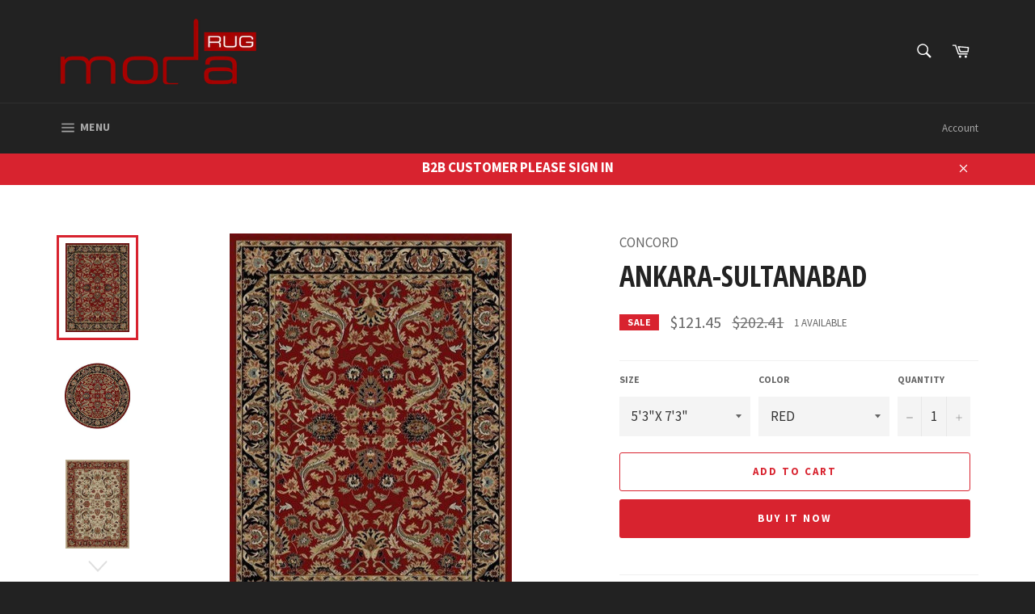

--- FILE ---
content_type: text/html; charset=utf-8
request_url: https://modarug.com/products/ankara-sultanabad
body_size: 21729
content:
<!doctype html>
<!--[if IE 9]> <html class="ie9 no-js" lang="en"> <![endif]-->
<!--[if (gt IE 9)|!(IE)]><!--> <html class="no-js" lang="en"> <!--<![endif]-->
<head>

  <meta charset="utf-8">
  <meta http-equiv="X-UA-Compatible" content="IE=edge,chrome=1">
  <meta name="viewport" content="width=device-width,initial-scale=1">
  <meta name="theme-color" content="#222222">

  

  <link rel="canonical" href="https://modarug.com/products/ankara-sultanabad">
  <title>
  ANKARA-SULTANABAD &ndash; Modarug
  </title>

  
    <meta name="description" content="Concord Global the Ankara collection is made of heavy heat-set olefin and has the look and feel of an authentic handmade rug at a fraction of the cost. This pattern is up to date in the current fashion trend. No matter what size or selection these are bound to make a colorful addition to any area. This is a soft touch ">
  

  <!-- /snippets/social-meta-tags.liquid -->




<meta property="og:site_name" content="Modarug">
<meta property="og:url" content="https://modarug.com/products/ankara-sultanabad">
<meta property="og:title" content="ANKARA-SULTANABAD">
<meta property="og:type" content="product">
<meta property="og:description" content="Concord Global the Ankara collection is made of heavy heat-set olefin and has the look and feel of an authentic handmade rug at a fraction of the cost. This pattern is up to date in the current fashion trend. No matter what size or selection these are bound to make a colorful addition to any area. This is a soft touch ">

  <meta property="og:price:amount" content="34.11">
  <meta property="og:price:currency" content="USD">

<meta property="og:image" content="http://modarug.com/cdn/shop/products/6200_sultanabad_160x220_red_1200x1200.jpg?v=1527366801"><meta property="og:image" content="http://modarug.com/cdn/shop/products/6200_sultanabad_red_1200x1200.jpg?v=1527366801"><meta property="og:image" content="http://modarug.com/cdn/shop/products/6202_sultanabad_ivory_png_1200x1200.jpg?v=1527366801">
<meta property="og:image:secure_url" content="https://modarug.com/cdn/shop/products/6200_sultanabad_160x220_red_1200x1200.jpg?v=1527366801"><meta property="og:image:secure_url" content="https://modarug.com/cdn/shop/products/6200_sultanabad_red_1200x1200.jpg?v=1527366801"><meta property="og:image:secure_url" content="https://modarug.com/cdn/shop/products/6202_sultanabad_ivory_png_1200x1200.jpg?v=1527366801">


<meta name="twitter:card" content="summary_large_image">
<meta name="twitter:title" content="ANKARA-SULTANABAD">
<meta name="twitter:description" content="Concord Global the Ankara collection is made of heavy heat-set olefin and has the look and feel of an authentic handmade rug at a fraction of the cost. This pattern is up to date in the current fashion trend. No matter what size or selection these are bound to make a colorful addition to any area. This is a soft touch ">


  <script>
    document.documentElement.className = document.documentElement.className.replace('no-js', 'js');
  </script>

  <link href="//modarug.com/cdn/shop/t/2/assets/theme.scss.css?v=60031474664799235181656094475" rel="stylesheet" type="text/css" media="all" />
  
  
  
  <link href="//fonts.googleapis.com/css?family=Source+Sans+Pro:400,700" rel="stylesheet" type="text/css" media="all" />


  
    
    
    <link href="//fonts.googleapis.com/css?family=Open+Sans+Condensed:400,700" rel="stylesheet" type="text/css" media="all" />
  



  <script>
    window.theme = window.theme || {};

    theme.strings = {
      stockAvailable: "1 available",
      addToCart: "Add to Cart",
      soldOut: "Sold Out",
      unavailable: "Unavailable",
      noStockAvailable: "The item could not be added to your cart because there are not enough in stock.",
      willNotShipUntil: "Will not ship until [date]",
      willBeInStockAfter: "Will be in stock after [date]",
      totalCartDiscount: "You're saving [savings]",
      addressError: "Error looking up that address",
      addressNoResults: "No results for that address",
      addressQueryLimit: "You have exceeded the Google API usage limit. Consider upgrading to a \u003ca href=\"https:\/\/developers.google.com\/maps\/premium\/usage-limits\"\u003ePremium Plan\u003c\/a\u003e.",
      authError: "There was a problem authenticating your Google Maps API Key."
    };
  </script>

  <!--[if (gt IE 9)|!(IE)]><!--><script src="//modarug.com/cdn/shop/t/2/assets/lazysizes.min.js?v=56045284683979784691525064110" async="async"></script><!--<![endif]-->
  <!--[if lte IE 9]><script src="//modarug.com/cdn/shop/t/2/assets/lazysizes.min.js?v=56045284683979784691525064110"></script><![endif]-->

  

  <!--[if (gt IE 9)|!(IE)]><!--><script src="//modarug.com/cdn/shop/t/2/assets/vendor.js?v=39418018684300761971525064110" defer="defer"></script><!--<![endif]-->
  <!--[if lt IE 9]><script src="//modarug.com/cdn/shop/t/2/assets/vendor.js?v=39418018684300761971525064110"></script><![endif]-->

  
    <script>
      window.theme = window.theme || {};
      theme.moneyFormat = "${{amount}}";
    </script>
  

  <!--[if (gt IE 9)|!(IE)]><!--><script src="//modarug.com/cdn/shop/t/2/assets/theme.js?v=49471767027804456951525064110" defer="defer"></script><!--<![endif]-->
  <!--[if lte IE 9]><script src="//modarug.com/cdn/shop/t/2/assets/theme.js?v=49471767027804456951525064110"></script><![endif]-->

  <script>window.performance && window.performance.mark && window.performance.mark('shopify.content_for_header.start');</script><meta id="shopify-digital-wallet" name="shopify-digital-wallet" content="/2890170412/digital_wallets/dialog">
<link rel="alternate" type="application/json+oembed" href="https://modarug.com/products/ankara-sultanabad.oembed">
<script async="async" src="/checkouts/internal/preloads.js?locale=en-US"></script>
<script id="shopify-features" type="application/json">{"accessToken":"b62be754c556a16f08949e2d25d7a948","betas":["rich-media-storefront-analytics"],"domain":"modarug.com","predictiveSearch":true,"shopId":2890170412,"locale":"en"}</script>
<script>var Shopify = Shopify || {};
Shopify.shop = "modarug.myshopify.com";
Shopify.locale = "en";
Shopify.currency = {"active":"USD","rate":"1.0"};
Shopify.country = "US";
Shopify.theme = {"name":"Venture","id":21565538348,"schema_name":"Venture","schema_version":"4.3.0","theme_store_id":775,"role":"main"};
Shopify.theme.handle = "null";
Shopify.theme.style = {"id":null,"handle":null};
Shopify.cdnHost = "modarug.com/cdn";
Shopify.routes = Shopify.routes || {};
Shopify.routes.root = "/";</script>
<script type="module">!function(o){(o.Shopify=o.Shopify||{}).modules=!0}(window);</script>
<script>!function(o){function n(){var o=[];function n(){o.push(Array.prototype.slice.apply(arguments))}return n.q=o,n}var t=o.Shopify=o.Shopify||{};t.loadFeatures=n(),t.autoloadFeatures=n()}(window);</script>
<script id="shop-js-analytics" type="application/json">{"pageType":"product"}</script>
<script defer="defer" async type="module" src="//modarug.com/cdn/shopifycloud/shop-js/modules/v2/client.init-shop-cart-sync_BT-GjEfc.en.esm.js"></script>
<script defer="defer" async type="module" src="//modarug.com/cdn/shopifycloud/shop-js/modules/v2/chunk.common_D58fp_Oc.esm.js"></script>
<script defer="defer" async type="module" src="//modarug.com/cdn/shopifycloud/shop-js/modules/v2/chunk.modal_xMitdFEc.esm.js"></script>
<script type="module">
  await import("//modarug.com/cdn/shopifycloud/shop-js/modules/v2/client.init-shop-cart-sync_BT-GjEfc.en.esm.js");
await import("//modarug.com/cdn/shopifycloud/shop-js/modules/v2/chunk.common_D58fp_Oc.esm.js");
await import("//modarug.com/cdn/shopifycloud/shop-js/modules/v2/chunk.modal_xMitdFEc.esm.js");

  window.Shopify.SignInWithShop?.initShopCartSync?.({"fedCMEnabled":true,"windoidEnabled":true});

</script>
<script id="__st">var __st={"a":2890170412,"offset":-18000,"reqid":"06c5b870-ddfc-449d-8d60-c07554053d45-1769152404","pageurl":"modarug.com\/products\/ankara-sultanabad","u":"d9653645a9b4","p":"product","rtyp":"product","rid":944309501996};</script>
<script>window.ShopifyPaypalV4VisibilityTracking = true;</script>
<script id="captcha-bootstrap">!function(){'use strict';const t='contact',e='account',n='new_comment',o=[[t,t],['blogs',n],['comments',n],[t,'customer']],c=[[e,'customer_login'],[e,'guest_login'],[e,'recover_customer_password'],[e,'create_customer']],r=t=>t.map((([t,e])=>`form[action*='/${t}']:not([data-nocaptcha='true']) input[name='form_type'][value='${e}']`)).join(','),a=t=>()=>t?[...document.querySelectorAll(t)].map((t=>t.form)):[];function s(){const t=[...o],e=r(t);return a(e)}const i='password',u='form_key',d=['recaptcha-v3-token','g-recaptcha-response','h-captcha-response',i],f=()=>{try{return window.sessionStorage}catch{return}},m='__shopify_v',_=t=>t.elements[u];function p(t,e,n=!1){try{const o=window.sessionStorage,c=JSON.parse(o.getItem(e)),{data:r}=function(t){const{data:e,action:n}=t;return t[m]||n?{data:e,action:n}:{data:t,action:n}}(c);for(const[e,n]of Object.entries(r))t.elements[e]&&(t.elements[e].value=n);n&&o.removeItem(e)}catch(o){console.error('form repopulation failed',{error:o})}}const l='form_type',E='cptcha';function T(t){t.dataset[E]=!0}const w=window,h=w.document,L='Shopify',v='ce_forms',y='captcha';let A=!1;((t,e)=>{const n=(g='f06e6c50-85a8-45c8-87d0-21a2b65856fe',I='https://cdn.shopify.com/shopifycloud/storefront-forms-hcaptcha/ce_storefront_forms_captcha_hcaptcha.v1.5.2.iife.js',D={infoText:'Protected by hCaptcha',privacyText:'Privacy',termsText:'Terms'},(t,e,n)=>{const o=w[L][v],c=o.bindForm;if(c)return c(t,g,e,D).then(n);var r;o.q.push([[t,g,e,D],n]),r=I,A||(h.body.append(Object.assign(h.createElement('script'),{id:'captcha-provider',async:!0,src:r})),A=!0)});var g,I,D;w[L]=w[L]||{},w[L][v]=w[L][v]||{},w[L][v].q=[],w[L][y]=w[L][y]||{},w[L][y].protect=function(t,e){n(t,void 0,e),T(t)},Object.freeze(w[L][y]),function(t,e,n,w,h,L){const[v,y,A,g]=function(t,e,n){const i=e?o:[],u=t?c:[],d=[...i,...u],f=r(d),m=r(i),_=r(d.filter((([t,e])=>n.includes(e))));return[a(f),a(m),a(_),s()]}(w,h,L),I=t=>{const e=t.target;return e instanceof HTMLFormElement?e:e&&e.form},D=t=>v().includes(t);t.addEventListener('submit',(t=>{const e=I(t);if(!e)return;const n=D(e)&&!e.dataset.hcaptchaBound&&!e.dataset.recaptchaBound,o=_(e),c=g().includes(e)&&(!o||!o.value);(n||c)&&t.preventDefault(),c&&!n&&(function(t){try{if(!f())return;!function(t){const e=f();if(!e)return;const n=_(t);if(!n)return;const o=n.value;o&&e.removeItem(o)}(t);const e=Array.from(Array(32),(()=>Math.random().toString(36)[2])).join('');!function(t,e){_(t)||t.append(Object.assign(document.createElement('input'),{type:'hidden',name:u})),t.elements[u].value=e}(t,e),function(t,e){const n=f();if(!n)return;const o=[...t.querySelectorAll(`input[type='${i}']`)].map((({name:t})=>t)),c=[...d,...o],r={};for(const[a,s]of new FormData(t).entries())c.includes(a)||(r[a]=s);n.setItem(e,JSON.stringify({[m]:1,action:t.action,data:r}))}(t,e)}catch(e){console.error('failed to persist form',e)}}(e),e.submit())}));const S=(t,e)=>{t&&!t.dataset[E]&&(n(t,e.some((e=>e===t))),T(t))};for(const o of['focusin','change'])t.addEventListener(o,(t=>{const e=I(t);D(e)&&S(e,y())}));const B=e.get('form_key'),M=e.get(l),P=B&&M;t.addEventListener('DOMContentLoaded',(()=>{const t=y();if(P)for(const e of t)e.elements[l].value===M&&p(e,B);[...new Set([...A(),...v().filter((t=>'true'===t.dataset.shopifyCaptcha))])].forEach((e=>S(e,t)))}))}(h,new URLSearchParams(w.location.search),n,t,e,['guest_login'])})(!0,!0)}();</script>
<script integrity="sha256-4kQ18oKyAcykRKYeNunJcIwy7WH5gtpwJnB7kiuLZ1E=" data-source-attribution="shopify.loadfeatures" defer="defer" src="//modarug.com/cdn/shopifycloud/storefront/assets/storefront/load_feature-a0a9edcb.js" crossorigin="anonymous"></script>
<script data-source-attribution="shopify.dynamic_checkout.dynamic.init">var Shopify=Shopify||{};Shopify.PaymentButton=Shopify.PaymentButton||{isStorefrontPortableWallets:!0,init:function(){window.Shopify.PaymentButton.init=function(){};var t=document.createElement("script");t.src="https://modarug.com/cdn/shopifycloud/portable-wallets/latest/portable-wallets.en.js",t.type="module",document.head.appendChild(t)}};
</script>
<script data-source-attribution="shopify.dynamic_checkout.buyer_consent">
  function portableWalletsHideBuyerConsent(e){var t=document.getElementById("shopify-buyer-consent"),n=document.getElementById("shopify-subscription-policy-button");t&&n&&(t.classList.add("hidden"),t.setAttribute("aria-hidden","true"),n.removeEventListener("click",e))}function portableWalletsShowBuyerConsent(e){var t=document.getElementById("shopify-buyer-consent"),n=document.getElementById("shopify-subscription-policy-button");t&&n&&(t.classList.remove("hidden"),t.removeAttribute("aria-hidden"),n.addEventListener("click",e))}window.Shopify?.PaymentButton&&(window.Shopify.PaymentButton.hideBuyerConsent=portableWalletsHideBuyerConsent,window.Shopify.PaymentButton.showBuyerConsent=portableWalletsShowBuyerConsent);
</script>
<script>
  function portableWalletsCleanup(e){e&&e.src&&console.error("Failed to load portable wallets script "+e.src);var t=document.querySelectorAll("shopify-accelerated-checkout .shopify-payment-button__skeleton, shopify-accelerated-checkout-cart .wallet-cart-button__skeleton"),e=document.getElementById("shopify-buyer-consent");for(let e=0;e<t.length;e++)t[e].remove();e&&e.remove()}function portableWalletsNotLoadedAsModule(e){e instanceof ErrorEvent&&"string"==typeof e.message&&e.message.includes("import.meta")&&"string"==typeof e.filename&&e.filename.includes("portable-wallets")&&(window.removeEventListener("error",portableWalletsNotLoadedAsModule),window.Shopify.PaymentButton.failedToLoad=e,"loading"===document.readyState?document.addEventListener("DOMContentLoaded",window.Shopify.PaymentButton.init):window.Shopify.PaymentButton.init())}window.addEventListener("error",portableWalletsNotLoadedAsModule);
</script>

<script type="module" src="https://modarug.com/cdn/shopifycloud/portable-wallets/latest/portable-wallets.en.js" onError="portableWalletsCleanup(this)" crossorigin="anonymous"></script>
<script nomodule>
  document.addEventListener("DOMContentLoaded", portableWalletsCleanup);
</script>

<link id="shopify-accelerated-checkout-styles" rel="stylesheet" media="screen" href="https://modarug.com/cdn/shopifycloud/portable-wallets/latest/accelerated-checkout.css" crossorigin="anonymous">
<style id="shopify-accelerated-checkout-cart">
        #shopify-buyer-consent {
  margin-top: 1em;
  display: inline-block;
  width: 100%;
}

#shopify-buyer-consent.hidden {
  display: none;
}

#shopify-subscription-policy-button {
  background: none;
  border: none;
  padding: 0;
  text-decoration: underline;
  font-size: inherit;
  cursor: pointer;
}

#shopify-subscription-policy-button::before {
  box-shadow: none;
}

      </style>

<script>window.performance && window.performance.mark && window.performance.mark('shopify.content_for_header.end');</script>
<link href="https://monorail-edge.shopifysvc.com" rel="dns-prefetch">
<script>(function(){if ("sendBeacon" in navigator && "performance" in window) {try {var session_token_from_headers = performance.getEntriesByType('navigation')[0].serverTiming.find(x => x.name == '_s').description;} catch {var session_token_from_headers = undefined;}var session_cookie_matches = document.cookie.match(/_shopify_s=([^;]*)/);var session_token_from_cookie = session_cookie_matches && session_cookie_matches.length === 2 ? session_cookie_matches[1] : "";var session_token = session_token_from_headers || session_token_from_cookie || "";function handle_abandonment_event(e) {var entries = performance.getEntries().filter(function(entry) {return /monorail-edge.shopifysvc.com/.test(entry.name);});if (!window.abandonment_tracked && entries.length === 0) {window.abandonment_tracked = true;var currentMs = Date.now();var navigation_start = performance.timing.navigationStart;var payload = {shop_id: 2890170412,url: window.location.href,navigation_start,duration: currentMs - navigation_start,session_token,page_type: "product"};window.navigator.sendBeacon("https://monorail-edge.shopifysvc.com/v1/produce", JSON.stringify({schema_id: "online_store_buyer_site_abandonment/1.1",payload: payload,metadata: {event_created_at_ms: currentMs,event_sent_at_ms: currentMs}}));}}window.addEventListener('pagehide', handle_abandonment_event);}}());</script>
<script id="web-pixels-manager-setup">(function e(e,d,r,n,o){if(void 0===o&&(o={}),!Boolean(null===(a=null===(i=window.Shopify)||void 0===i?void 0:i.analytics)||void 0===a?void 0:a.replayQueue)){var i,a;window.Shopify=window.Shopify||{};var t=window.Shopify;t.analytics=t.analytics||{};var s=t.analytics;s.replayQueue=[],s.publish=function(e,d,r){return s.replayQueue.push([e,d,r]),!0};try{self.performance.mark("wpm:start")}catch(e){}var l=function(){var e={modern:/Edge?\/(1{2}[4-9]|1[2-9]\d|[2-9]\d{2}|\d{4,})\.\d+(\.\d+|)|Firefox\/(1{2}[4-9]|1[2-9]\d|[2-9]\d{2}|\d{4,})\.\d+(\.\d+|)|Chrom(ium|e)\/(9{2}|\d{3,})\.\d+(\.\d+|)|(Maci|X1{2}).+ Version\/(15\.\d+|(1[6-9]|[2-9]\d|\d{3,})\.\d+)([,.]\d+|)( \(\w+\)|)( Mobile\/\w+|) Safari\/|Chrome.+OPR\/(9{2}|\d{3,})\.\d+\.\d+|(CPU[ +]OS|iPhone[ +]OS|CPU[ +]iPhone|CPU IPhone OS|CPU iPad OS)[ +]+(15[._]\d+|(1[6-9]|[2-9]\d|\d{3,})[._]\d+)([._]\d+|)|Android:?[ /-](13[3-9]|1[4-9]\d|[2-9]\d{2}|\d{4,})(\.\d+|)(\.\d+|)|Android.+Firefox\/(13[5-9]|1[4-9]\d|[2-9]\d{2}|\d{4,})\.\d+(\.\d+|)|Android.+Chrom(ium|e)\/(13[3-9]|1[4-9]\d|[2-9]\d{2}|\d{4,})\.\d+(\.\d+|)|SamsungBrowser\/([2-9]\d|\d{3,})\.\d+/,legacy:/Edge?\/(1[6-9]|[2-9]\d|\d{3,})\.\d+(\.\d+|)|Firefox\/(5[4-9]|[6-9]\d|\d{3,})\.\d+(\.\d+|)|Chrom(ium|e)\/(5[1-9]|[6-9]\d|\d{3,})\.\d+(\.\d+|)([\d.]+$|.*Safari\/(?![\d.]+ Edge\/[\d.]+$))|(Maci|X1{2}).+ Version\/(10\.\d+|(1[1-9]|[2-9]\d|\d{3,})\.\d+)([,.]\d+|)( \(\w+\)|)( Mobile\/\w+|) Safari\/|Chrome.+OPR\/(3[89]|[4-9]\d|\d{3,})\.\d+\.\d+|(CPU[ +]OS|iPhone[ +]OS|CPU[ +]iPhone|CPU IPhone OS|CPU iPad OS)[ +]+(10[._]\d+|(1[1-9]|[2-9]\d|\d{3,})[._]\d+)([._]\d+|)|Android:?[ /-](13[3-9]|1[4-9]\d|[2-9]\d{2}|\d{4,})(\.\d+|)(\.\d+|)|Mobile Safari.+OPR\/([89]\d|\d{3,})\.\d+\.\d+|Android.+Firefox\/(13[5-9]|1[4-9]\d|[2-9]\d{2}|\d{4,})\.\d+(\.\d+|)|Android.+Chrom(ium|e)\/(13[3-9]|1[4-9]\d|[2-9]\d{2}|\d{4,})\.\d+(\.\d+|)|Android.+(UC? ?Browser|UCWEB|U3)[ /]?(15\.([5-9]|\d{2,})|(1[6-9]|[2-9]\d|\d{3,})\.\d+)\.\d+|SamsungBrowser\/(5\.\d+|([6-9]|\d{2,})\.\d+)|Android.+MQ{2}Browser\/(14(\.(9|\d{2,})|)|(1[5-9]|[2-9]\d|\d{3,})(\.\d+|))(\.\d+|)|K[Aa][Ii]OS\/(3\.\d+|([4-9]|\d{2,})\.\d+)(\.\d+|)/},d=e.modern,r=e.legacy,n=navigator.userAgent;return n.match(d)?"modern":n.match(r)?"legacy":"unknown"}(),u="modern"===l?"modern":"legacy",c=(null!=n?n:{modern:"",legacy:""})[u],f=function(e){return[e.baseUrl,"/wpm","/b",e.hashVersion,"modern"===e.buildTarget?"m":"l",".js"].join("")}({baseUrl:d,hashVersion:r,buildTarget:u}),m=function(e){var d=e.version,r=e.bundleTarget,n=e.surface,o=e.pageUrl,i=e.monorailEndpoint;return{emit:function(e){var a=e.status,t=e.errorMsg,s=(new Date).getTime(),l=JSON.stringify({metadata:{event_sent_at_ms:s},events:[{schema_id:"web_pixels_manager_load/3.1",payload:{version:d,bundle_target:r,page_url:o,status:a,surface:n,error_msg:t},metadata:{event_created_at_ms:s}}]});if(!i)return console&&console.warn&&console.warn("[Web Pixels Manager] No Monorail endpoint provided, skipping logging."),!1;try{return self.navigator.sendBeacon.bind(self.navigator)(i,l)}catch(e){}var u=new XMLHttpRequest;try{return u.open("POST",i,!0),u.setRequestHeader("Content-Type","text/plain"),u.send(l),!0}catch(e){return console&&console.warn&&console.warn("[Web Pixels Manager] Got an unhandled error while logging to Monorail."),!1}}}}({version:r,bundleTarget:l,surface:e.surface,pageUrl:self.location.href,monorailEndpoint:e.monorailEndpoint});try{o.browserTarget=l,function(e){var d=e.src,r=e.async,n=void 0===r||r,o=e.onload,i=e.onerror,a=e.sri,t=e.scriptDataAttributes,s=void 0===t?{}:t,l=document.createElement("script"),u=document.querySelector("head"),c=document.querySelector("body");if(l.async=n,l.src=d,a&&(l.integrity=a,l.crossOrigin="anonymous"),s)for(var f in s)if(Object.prototype.hasOwnProperty.call(s,f))try{l.dataset[f]=s[f]}catch(e){}if(o&&l.addEventListener("load",o),i&&l.addEventListener("error",i),u)u.appendChild(l);else{if(!c)throw new Error("Did not find a head or body element to append the script");c.appendChild(l)}}({src:f,async:!0,onload:function(){if(!function(){var e,d;return Boolean(null===(d=null===(e=window.Shopify)||void 0===e?void 0:e.analytics)||void 0===d?void 0:d.initialized)}()){var d=window.webPixelsManager.init(e)||void 0;if(d){var r=window.Shopify.analytics;r.replayQueue.forEach((function(e){var r=e[0],n=e[1],o=e[2];d.publishCustomEvent(r,n,o)})),r.replayQueue=[],r.publish=d.publishCustomEvent,r.visitor=d.visitor,r.initialized=!0}}},onerror:function(){return m.emit({status:"failed",errorMsg:"".concat(f," has failed to load")})},sri:function(e){var d=/^sha384-[A-Za-z0-9+/=]+$/;return"string"==typeof e&&d.test(e)}(c)?c:"",scriptDataAttributes:o}),m.emit({status:"loading"})}catch(e){m.emit({status:"failed",errorMsg:(null==e?void 0:e.message)||"Unknown error"})}}})({shopId: 2890170412,storefrontBaseUrl: "https://modarug.com",extensionsBaseUrl: "https://extensions.shopifycdn.com/cdn/shopifycloud/web-pixels-manager",monorailEndpoint: "https://monorail-edge.shopifysvc.com/unstable/produce_batch",surface: "storefront-renderer",enabledBetaFlags: ["2dca8a86"],webPixelsConfigList: [{"id":"shopify-app-pixel","configuration":"{}","eventPayloadVersion":"v1","runtimeContext":"STRICT","scriptVersion":"0450","apiClientId":"shopify-pixel","type":"APP","privacyPurposes":["ANALYTICS","MARKETING"]},{"id":"shopify-custom-pixel","eventPayloadVersion":"v1","runtimeContext":"LAX","scriptVersion":"0450","apiClientId":"shopify-pixel","type":"CUSTOM","privacyPurposes":["ANALYTICS","MARKETING"]}],isMerchantRequest: false,initData: {"shop":{"name":"Modarug","paymentSettings":{"currencyCode":"USD"},"myshopifyDomain":"modarug.myshopify.com","countryCode":"US","storefrontUrl":"https:\/\/modarug.com"},"customer":null,"cart":null,"checkout":null,"productVariants":[{"price":{"amount":121.45,"currencyCode":"USD"},"product":{"title":"ANKARA-SULTANABAD","vendor":"CONCORD","id":"944309501996","untranslatedTitle":"ANKARA-SULTANABAD","url":"\/products\/ankara-sultanabad","type":""},"id":"9458287804460","image":{"src":"\/\/modarug.com\/cdn\/shop\/products\/6200_sultanabad_160x220_red.jpg?v=1527366801"},"sku":"","title":"5'3\"X 7'3\" \/ RED","untranslatedTitle":"5'3\"X 7'3\" \/ RED"},{"price":{"amount":121.45,"currencyCode":"USD"},"product":{"title":"ANKARA-SULTANABAD","vendor":"CONCORD","id":"944309501996","untranslatedTitle":"ANKARA-SULTANABAD","url":"\/products\/ankara-sultanabad","type":""},"id":"9458287837228","image":{"src":"\/\/modarug.com\/cdn\/shop\/products\/6202_sultanabad_ivory_png.jpg?v=1527366801"},"sku":"","title":"5'3\"X 7'3\" \/ IVORY","untranslatedTitle":"5'3\"X 7'3\" \/ IVORY"},{"price":{"amount":121.45,"currencyCode":"USD"},"product":{"title":"ANKARA-SULTANABAD","vendor":"CONCORD","id":"944309501996","untranslatedTitle":"ANKARA-SULTANABAD","url":"\/products\/ankara-sultanabad","type":""},"id":"9458287869996","image":{"src":"\/\/modarug.com\/cdn\/shop\/products\/6203_sultanabad_black_png.jpg?v=1527366801"},"sku":"","title":"5'3\"X 7'3\" \/ BLACK","untranslatedTitle":"5'3\"X 7'3\" \/ BLACK"},{"price":{"amount":94.16,"currencyCode":"USD"},"product":{"title":"ANKARA-SULTANABAD","vendor":"CONCORD","id":"944309501996","untranslatedTitle":"ANKARA-SULTANABAD","url":"\/products\/ankara-sultanabad","type":""},"id":"9458287902764","image":{"src":"\/\/modarug.com\/cdn\/shop\/products\/6200_sultanabad_red.jpg?v=1527366801"},"sku":"","title":"5'3\" ROUND \/ RED","untranslatedTitle":"5'3\" ROUND \/ RED"},{"price":{"amount":94.16,"currencyCode":"USD"},"product":{"title":"ANKARA-SULTANABAD","vendor":"CONCORD","id":"944309501996","untranslatedTitle":"ANKARA-SULTANABAD","url":"\/products\/ankara-sultanabad","type":""},"id":"9458287935532","image":{"src":"\/\/modarug.com\/cdn\/shop\/products\/6202_sultanabad_ivory.jpg?v=1527366801"},"sku":"","title":"5'3\" ROUND \/ IVORY","untranslatedTitle":"5'3\" ROUND \/ IVORY"},{"price":{"amount":94.16,"currencyCode":"USD"},"product":{"title":"ANKARA-SULTANABAD","vendor":"CONCORD","id":"944309501996","untranslatedTitle":"ANKARA-SULTANABAD","url":"\/products\/ankara-sultanabad","type":""},"id":"9458287968300","image":{"src":"\/\/modarug.com\/cdn\/shop\/products\/6203_sultanabad_black.jpg?v=1527366801"},"sku":"","title":"5'3\" ROUND \/ BLACK","untranslatedTitle":"5'3\" ROUND \/ BLACK"},{"price":{"amount":51.85,"currencyCode":"USD"},"product":{"title":"ANKARA-SULTANABAD","vendor":"CONCORD","id":"944309501996","untranslatedTitle":"ANKARA-SULTANABAD","url":"\/products\/ankara-sultanabad","type":""},"id":"9458288001068","image":{"src":"\/\/modarug.com\/cdn\/shop\/products\/6200_sultanabad_160x220_red.jpg?v=1527366801"},"sku":"","title":"2'2\"X7'3\" \/ RED","untranslatedTitle":"2'2\"X7'3\" \/ RED"},{"price":{"amount":51.85,"currencyCode":"USD"},"product":{"title":"ANKARA-SULTANABAD","vendor":"CONCORD","id":"944309501996","untranslatedTitle":"ANKARA-SULTANABAD","url":"\/products\/ankara-sultanabad","type":""},"id":"9458288033836","image":{"src":"\/\/modarug.com\/cdn\/shop\/products\/6202_sultanabad_ivory_png.jpg?v=1527366801"},"sku":"","title":"2'2\"X7'3\" \/ IVORY","untranslatedTitle":"2'2\"X7'3\" \/ IVORY"},{"price":{"amount":34.11,"currencyCode":"USD"},"product":{"title":"ANKARA-SULTANABAD","vendor":"CONCORD","id":"944309501996","untranslatedTitle":"ANKARA-SULTANABAD","url":"\/products\/ankara-sultanabad","type":""},"id":"9458288066604","image":{"src":"\/\/modarug.com\/cdn\/shop\/products\/6200_sultanabad_160x220_red.jpg?v=1527366801"},"sku":"","title":"2'7\"X4'1\" \/ RED","untranslatedTitle":"2'7\"X4'1\" \/ RED"},{"price":{"amount":34.11,"currencyCode":"USD"},"product":{"title":"ANKARA-SULTANABAD","vendor":"CONCORD","id":"944309501996","untranslatedTitle":"ANKARA-SULTANABAD","url":"\/products\/ankara-sultanabad","type":""},"id":"9458288099372","image":{"src":"\/\/modarug.com\/cdn\/shop\/products\/6202_sultanabad_ivory_png.jpg?v=1527366801"},"sku":"","title":"2'7\"X4'1\" \/ IVORY","untranslatedTitle":"2'7\"X4'1\" \/ IVORY"},{"price":{"amount":34.11,"currencyCode":"USD"},"product":{"title":"ANKARA-SULTANABAD","vendor":"CONCORD","id":"944309501996","untranslatedTitle":"ANKARA-SULTANABAD","url":"\/products\/ankara-sultanabad","type":""},"id":"9458288132140","image":{"src":"\/\/modarug.com\/cdn\/shop\/products\/6203_sultanabad_black_png.jpg?v=1527366801"},"sku":"","title":"2'7\"X4'1\" \/ BLACK","untranslatedTitle":"2'7\"X4'1\" \/ BLACK"},{"price":{"amount":50.49,"currencyCode":"USD"},"product":{"title":"ANKARA-SULTANABAD","vendor":"CONCORD","id":"944309501996","untranslatedTitle":"ANKARA-SULTANABAD","url":"\/products\/ankara-sultanabad","type":""},"id":"9458288164908","image":{"src":"\/\/modarug.com\/cdn\/shop\/products\/6200_sultanabad_160x220_red.jpg?v=1527366801"},"sku":"","title":"3'11\" X 5'5\" \/ RED","untranslatedTitle":"3'11\" X 5'5\" \/ RED"},{"price":{"amount":50.49,"currencyCode":"USD"},"product":{"title":"ANKARA-SULTANABAD","vendor":"CONCORD","id":"944309501996","untranslatedTitle":"ANKARA-SULTANABAD","url":"\/products\/ankara-sultanabad","type":""},"id":"9458288197676","image":{"src":"\/\/modarug.com\/cdn\/shop\/products\/6202_sultanabad_ivory_png.jpg?v=1527366801"},"sku":"","title":"3'11\" X 5'5\" \/ IVORY","untranslatedTitle":"3'11\" X 5'5\" \/ IVORY"},{"price":{"amount":50.49,"currencyCode":"USD"},"product":{"title":"ANKARA-SULTANABAD","vendor":"CONCORD","id":"944309501996","untranslatedTitle":"ANKARA-SULTANABAD","url":"\/products\/ankara-sultanabad","type":""},"id":"9458288230444","image":{"src":"\/\/modarug.com\/cdn\/shop\/products\/6203_sultanabad_black_png.jpg?v=1527366801"},"sku":"","title":"3'11\" X 5'5\" \/ BLACK","untranslatedTitle":"3'11\" X 5'5\" \/ BLACK"},{"price":{"amount":197.86,"currencyCode":"USD"},"product":{"title":"ANKARA-SULTANABAD","vendor":"CONCORD","id":"944309501996","untranslatedTitle":"ANKARA-SULTANABAD","url":"\/products\/ankara-sultanabad","type":""},"id":"9458288263212","image":{"src":"\/\/modarug.com\/cdn\/shop\/products\/6200_sultanabad_160x220_red.jpg?v=1527366801"},"sku":"","title":"6'7\" X 9'6\" \/ RED","untranslatedTitle":"6'7\" X 9'6\" \/ RED"},{"price":{"amount":197.86,"currencyCode":"USD"},"product":{"title":"ANKARA-SULTANABAD","vendor":"CONCORD","id":"944309501996","untranslatedTitle":"ANKARA-SULTANABAD","url":"\/products\/ankara-sultanabad","type":""},"id":"9458288295980","image":{"src":"\/\/modarug.com\/cdn\/shop\/products\/6202_sultanabad_ivory_png.jpg?v=1527366801"},"sku":"","title":"6'7\" X 9'6\" \/ IVORY","untranslatedTitle":"6'7\" X 9'6\" \/ IVORY"},{"price":{"amount":197.86,"currencyCode":"USD"},"product":{"title":"ANKARA-SULTANABAD","vendor":"CONCORD","id":"944309501996","untranslatedTitle":"ANKARA-SULTANABAD","url":"\/products\/ankara-sultanabad","type":""},"id":"9458288328748","image":{"src":"\/\/modarug.com\/cdn\/shop\/products\/6203_sultanabad_black_png.jpg?v=1527366801"},"sku":"","title":"6'7\" X 9'6\" \/ BLACK","untranslatedTitle":"6'7\" X 9'6\" \/ BLACK"},{"price":{"amount":292.02,"currencyCode":"USD"},"product":{"title":"ANKARA-SULTANABAD","vendor":"CONCORD","id":"944309501996","untranslatedTitle":"ANKARA-SULTANABAD","url":"\/products\/ankara-sultanabad","type":""},"id":"9458288361516","image":{"src":"\/\/modarug.com\/cdn\/shop\/products\/6200_sultanabad_160x220_red.jpg?v=1527366801"},"sku":"","title":"7'10\" X 10'10\" \/ RED","untranslatedTitle":"7'10\" X 10'10\" \/ RED"},{"price":{"amount":292.02,"currencyCode":"USD"},"product":{"title":"ANKARA-SULTANABAD","vendor":"CONCORD","id":"944309501996","untranslatedTitle":"ANKARA-SULTANABAD","url":"\/products\/ankara-sultanabad","type":""},"id":"9458288394284","image":{"src":"\/\/modarug.com\/cdn\/shop\/products\/6202_sultanabad_ivory_png.jpg?v=1527366801"},"sku":"","title":"7'10\" X 10'10\" \/ IVORY","untranslatedTitle":"7'10\" X 10'10\" \/ IVORY"},{"price":{"amount":292.02,"currencyCode":"USD"},"product":{"title":"ANKARA-SULTANABAD","vendor":"CONCORD","id":"944309501996","untranslatedTitle":"ANKARA-SULTANABAD","url":"\/products\/ankara-sultanabad","type":""},"id":"9458288427052","image":{"src":"\/\/modarug.com\/cdn\/shop\/products\/6203_sultanabad_black_png.jpg?v=1527366801"},"sku":"","title":"7'10\" X 10'10\" \/ BLACK","untranslatedTitle":"7'10\" X 10'10\" \/ BLACK"},{"price":{"amount":499.49,"currencyCode":"USD"},"product":{"title":"ANKARA-SULTANABAD","vendor":"CONCORD","id":"944309501996","untranslatedTitle":"ANKARA-SULTANABAD","url":"\/products\/ankara-sultanabad","type":""},"id":"9458288459820","image":{"src":"\/\/modarug.com\/cdn\/shop\/products\/6200_sultanabad_160x220_red.jpg?v=1527366801"},"sku":"","title":"9'3\"X12'6\" \/ RED","untranslatedTitle":"9'3\"X12'6\" \/ RED"},{"price":{"amount":499.49,"currencyCode":"USD"},"product":{"title":"ANKARA-SULTANABAD","vendor":"CONCORD","id":"944309501996","untranslatedTitle":"ANKARA-SULTANABAD","url":"\/products\/ankara-sultanabad","type":""},"id":"9458288492588","image":{"src":"\/\/modarug.com\/cdn\/shop\/products\/6202_sultanabad_ivory_png.jpg?v=1527366801"},"sku":"","title":"9'3\"X12'6\" \/ IVORY","untranslatedTitle":"9'3\"X12'6\" \/ IVORY"},{"price":{"amount":499.49,"currencyCode":"USD"},"product":{"title":"ANKARA-SULTANABAD","vendor":"CONCORD","id":"944309501996","untranslatedTitle":"ANKARA-SULTANABAD","url":"\/products\/ankara-sultanabad","type":""},"id":"9458288525356","image":{"src":"\/\/modarug.com\/cdn\/shop\/products\/6203_sultanabad_black_png.jpg?v=1527366801"},"sku":"","title":"9'3\"X12'6\" \/ BLACK","untranslatedTitle":"9'3\"X12'6\" \/ BLACK"},{"price":{"amount":197.86,"currencyCode":"USD"},"product":{"title":"ANKARA-SULTANABAD","vendor":"CONCORD","id":"944309501996","untranslatedTitle":"ANKARA-SULTANABAD","url":"\/products\/ankara-sultanabad","type":""},"id":"9458288558124","image":{"src":"\/\/modarug.com\/cdn\/shop\/products\/6200_sultanabad_red.jpg?v=1527366801"},"sku":"","title":"7'10\" ROUND \/ RED","untranslatedTitle":"7'10\" ROUND \/ RED"},{"price":{"amount":197.86,"currencyCode":"USD"},"product":{"title":"ANKARA-SULTANABAD","vendor":"CONCORD","id":"944309501996","untranslatedTitle":"ANKARA-SULTANABAD","url":"\/products\/ankara-sultanabad","type":""},"id":"9458288590892","image":{"src":"\/\/modarug.com\/cdn\/shop\/products\/6202_sultanabad_ivory.jpg?v=1527366801"},"sku":"","title":"7'10\" ROUND \/ IVORY","untranslatedTitle":"7'10\" ROUND \/ IVORY"},{"price":{"amount":197.86,"currencyCode":"USD"},"product":{"title":"ANKARA-SULTANABAD","vendor":"CONCORD","id":"944309501996","untranslatedTitle":"ANKARA-SULTANABAD","url":"\/products\/ankara-sultanabad","type":""},"id":"9458288623660","image":{"src":"\/\/modarug.com\/cdn\/shop\/products\/6203_sultanabad_black.jpg?v=1527366801"},"sku":"","title":"7'10\" ROUND \/ BLACK","untranslatedTitle":"7'10\" ROUND \/ BLACK"},{"price":{"amount":51.85,"currencyCode":"USD"},"product":{"title":"ANKARA-SULTANABAD","vendor":"CONCORD","id":"944309501996","untranslatedTitle":"ANKARA-SULTANABAD","url":"\/products\/ankara-sultanabad","type":""},"id":"9458288656428","image":{"src":"\/\/modarug.com\/cdn\/shop\/products\/6203_sultanabad_black_png.jpg?v=1527366801"},"sku":"","title":"2'3\"X7'3\" \/ BLACK","untranslatedTitle":"2'3\"X7'3\" \/ BLACK"}],"purchasingCompany":null},},"https://modarug.com/cdn","fcfee988w5aeb613cpc8e4bc33m6693e112",{"modern":"","legacy":""},{"shopId":"2890170412","storefrontBaseUrl":"https:\/\/modarug.com","extensionBaseUrl":"https:\/\/extensions.shopifycdn.com\/cdn\/shopifycloud\/web-pixels-manager","surface":"storefront-renderer","enabledBetaFlags":"[\"2dca8a86\"]","isMerchantRequest":"false","hashVersion":"fcfee988w5aeb613cpc8e4bc33m6693e112","publish":"custom","events":"[[\"page_viewed\",{}],[\"product_viewed\",{\"productVariant\":{\"price\":{\"amount\":121.45,\"currencyCode\":\"USD\"},\"product\":{\"title\":\"ANKARA-SULTANABAD\",\"vendor\":\"CONCORD\",\"id\":\"944309501996\",\"untranslatedTitle\":\"ANKARA-SULTANABAD\",\"url\":\"\/products\/ankara-sultanabad\",\"type\":\"\"},\"id\":\"9458287804460\",\"image\":{\"src\":\"\/\/modarug.com\/cdn\/shop\/products\/6200_sultanabad_160x220_red.jpg?v=1527366801\"},\"sku\":\"\",\"title\":\"5'3\\\"X 7'3\\\" \/ RED\",\"untranslatedTitle\":\"5'3\\\"X 7'3\\\" \/ RED\"}}]]"});</script><script>
  window.ShopifyAnalytics = window.ShopifyAnalytics || {};
  window.ShopifyAnalytics.meta = window.ShopifyAnalytics.meta || {};
  window.ShopifyAnalytics.meta.currency = 'USD';
  var meta = {"product":{"id":944309501996,"gid":"gid:\/\/shopify\/Product\/944309501996","vendor":"CONCORD","type":"","handle":"ankara-sultanabad","variants":[{"id":9458287804460,"price":12145,"name":"ANKARA-SULTANABAD - 5'3\"X 7'3\" \/ RED","public_title":"5'3\"X 7'3\" \/ RED","sku":""},{"id":9458287837228,"price":12145,"name":"ANKARA-SULTANABAD - 5'3\"X 7'3\" \/ IVORY","public_title":"5'3\"X 7'3\" \/ IVORY","sku":""},{"id":9458287869996,"price":12145,"name":"ANKARA-SULTANABAD - 5'3\"X 7'3\" \/ BLACK","public_title":"5'3\"X 7'3\" \/ BLACK","sku":""},{"id":9458287902764,"price":9416,"name":"ANKARA-SULTANABAD - 5'3\" ROUND \/ RED","public_title":"5'3\" ROUND \/ RED","sku":""},{"id":9458287935532,"price":9416,"name":"ANKARA-SULTANABAD - 5'3\" ROUND \/ IVORY","public_title":"5'3\" ROUND \/ IVORY","sku":""},{"id":9458287968300,"price":9416,"name":"ANKARA-SULTANABAD - 5'3\" ROUND \/ BLACK","public_title":"5'3\" ROUND \/ BLACK","sku":""},{"id":9458288001068,"price":5185,"name":"ANKARA-SULTANABAD - 2'2\"X7'3\" \/ RED","public_title":"2'2\"X7'3\" \/ RED","sku":""},{"id":9458288033836,"price":5185,"name":"ANKARA-SULTANABAD - 2'2\"X7'3\" \/ IVORY","public_title":"2'2\"X7'3\" \/ IVORY","sku":""},{"id":9458288066604,"price":3411,"name":"ANKARA-SULTANABAD - 2'7\"X4'1\" \/ RED","public_title":"2'7\"X4'1\" \/ RED","sku":""},{"id":9458288099372,"price":3411,"name":"ANKARA-SULTANABAD - 2'7\"X4'1\" \/ IVORY","public_title":"2'7\"X4'1\" \/ IVORY","sku":""},{"id":9458288132140,"price":3411,"name":"ANKARA-SULTANABAD - 2'7\"X4'1\" \/ BLACK","public_title":"2'7\"X4'1\" \/ BLACK","sku":""},{"id":9458288164908,"price":5049,"name":"ANKARA-SULTANABAD - 3'11\" X 5'5\" \/ RED","public_title":"3'11\" X 5'5\" \/ RED","sku":""},{"id":9458288197676,"price":5049,"name":"ANKARA-SULTANABAD - 3'11\" X 5'5\" \/ IVORY","public_title":"3'11\" X 5'5\" \/ IVORY","sku":""},{"id":9458288230444,"price":5049,"name":"ANKARA-SULTANABAD - 3'11\" X 5'5\" \/ BLACK","public_title":"3'11\" X 5'5\" \/ BLACK","sku":""},{"id":9458288263212,"price":19786,"name":"ANKARA-SULTANABAD - 6'7\" X 9'6\" \/ RED","public_title":"6'7\" X 9'6\" \/ RED","sku":""},{"id":9458288295980,"price":19786,"name":"ANKARA-SULTANABAD - 6'7\" X 9'6\" \/ IVORY","public_title":"6'7\" X 9'6\" \/ IVORY","sku":""},{"id":9458288328748,"price":19786,"name":"ANKARA-SULTANABAD - 6'7\" X 9'6\" \/ BLACK","public_title":"6'7\" X 9'6\" \/ BLACK","sku":""},{"id":9458288361516,"price":29202,"name":"ANKARA-SULTANABAD - 7'10\" X 10'10\" \/ RED","public_title":"7'10\" X 10'10\" \/ RED","sku":""},{"id":9458288394284,"price":29202,"name":"ANKARA-SULTANABAD - 7'10\" X 10'10\" \/ IVORY","public_title":"7'10\" X 10'10\" \/ IVORY","sku":""},{"id":9458288427052,"price":29202,"name":"ANKARA-SULTANABAD - 7'10\" X 10'10\" \/ BLACK","public_title":"7'10\" X 10'10\" \/ BLACK","sku":""},{"id":9458288459820,"price":49949,"name":"ANKARA-SULTANABAD - 9'3\"X12'6\" \/ RED","public_title":"9'3\"X12'6\" \/ RED","sku":""},{"id":9458288492588,"price":49949,"name":"ANKARA-SULTANABAD - 9'3\"X12'6\" \/ IVORY","public_title":"9'3\"X12'6\" \/ IVORY","sku":""},{"id":9458288525356,"price":49949,"name":"ANKARA-SULTANABAD - 9'3\"X12'6\" \/ BLACK","public_title":"9'3\"X12'6\" \/ BLACK","sku":""},{"id":9458288558124,"price":19786,"name":"ANKARA-SULTANABAD - 7'10\" ROUND \/ RED","public_title":"7'10\" ROUND \/ RED","sku":""},{"id":9458288590892,"price":19786,"name":"ANKARA-SULTANABAD - 7'10\" ROUND \/ IVORY","public_title":"7'10\" ROUND \/ IVORY","sku":""},{"id":9458288623660,"price":19786,"name":"ANKARA-SULTANABAD - 7'10\" ROUND \/ BLACK","public_title":"7'10\" ROUND \/ BLACK","sku":""},{"id":9458288656428,"price":5185,"name":"ANKARA-SULTANABAD - 2'3\"X7'3\" \/ BLACK","public_title":"2'3\"X7'3\" \/ BLACK","sku":""}],"remote":false},"page":{"pageType":"product","resourceType":"product","resourceId":944309501996,"requestId":"06c5b870-ddfc-449d-8d60-c07554053d45-1769152404"}};
  for (var attr in meta) {
    window.ShopifyAnalytics.meta[attr] = meta[attr];
  }
</script>
<script class="analytics">
  (function () {
    var customDocumentWrite = function(content) {
      var jquery = null;

      if (window.jQuery) {
        jquery = window.jQuery;
      } else if (window.Checkout && window.Checkout.$) {
        jquery = window.Checkout.$;
      }

      if (jquery) {
        jquery('body').append(content);
      }
    };

    var hasLoggedConversion = function(token) {
      if (token) {
        return document.cookie.indexOf('loggedConversion=' + token) !== -1;
      }
      return false;
    }

    var setCookieIfConversion = function(token) {
      if (token) {
        var twoMonthsFromNow = new Date(Date.now());
        twoMonthsFromNow.setMonth(twoMonthsFromNow.getMonth() + 2);

        document.cookie = 'loggedConversion=' + token + '; expires=' + twoMonthsFromNow;
      }
    }

    var trekkie = window.ShopifyAnalytics.lib = window.trekkie = window.trekkie || [];
    if (trekkie.integrations) {
      return;
    }
    trekkie.methods = [
      'identify',
      'page',
      'ready',
      'track',
      'trackForm',
      'trackLink'
    ];
    trekkie.factory = function(method) {
      return function() {
        var args = Array.prototype.slice.call(arguments);
        args.unshift(method);
        trekkie.push(args);
        return trekkie;
      };
    };
    for (var i = 0; i < trekkie.methods.length; i++) {
      var key = trekkie.methods[i];
      trekkie[key] = trekkie.factory(key);
    }
    trekkie.load = function(config) {
      trekkie.config = config || {};
      trekkie.config.initialDocumentCookie = document.cookie;
      var first = document.getElementsByTagName('script')[0];
      var script = document.createElement('script');
      script.type = 'text/javascript';
      script.onerror = function(e) {
        var scriptFallback = document.createElement('script');
        scriptFallback.type = 'text/javascript';
        scriptFallback.onerror = function(error) {
                var Monorail = {
      produce: function produce(monorailDomain, schemaId, payload) {
        var currentMs = new Date().getTime();
        var event = {
          schema_id: schemaId,
          payload: payload,
          metadata: {
            event_created_at_ms: currentMs,
            event_sent_at_ms: currentMs
          }
        };
        return Monorail.sendRequest("https://" + monorailDomain + "/v1/produce", JSON.stringify(event));
      },
      sendRequest: function sendRequest(endpointUrl, payload) {
        // Try the sendBeacon API
        if (window && window.navigator && typeof window.navigator.sendBeacon === 'function' && typeof window.Blob === 'function' && !Monorail.isIos12()) {
          var blobData = new window.Blob([payload], {
            type: 'text/plain'
          });

          if (window.navigator.sendBeacon(endpointUrl, blobData)) {
            return true;
          } // sendBeacon was not successful

        } // XHR beacon

        var xhr = new XMLHttpRequest();

        try {
          xhr.open('POST', endpointUrl);
          xhr.setRequestHeader('Content-Type', 'text/plain');
          xhr.send(payload);
        } catch (e) {
          console.log(e);
        }

        return false;
      },
      isIos12: function isIos12() {
        return window.navigator.userAgent.lastIndexOf('iPhone; CPU iPhone OS 12_') !== -1 || window.navigator.userAgent.lastIndexOf('iPad; CPU OS 12_') !== -1;
      }
    };
    Monorail.produce('monorail-edge.shopifysvc.com',
      'trekkie_storefront_load_errors/1.1',
      {shop_id: 2890170412,
      theme_id: 21565538348,
      app_name: "storefront",
      context_url: window.location.href,
      source_url: "//modarug.com/cdn/s/trekkie.storefront.8d95595f799fbf7e1d32231b9a28fd43b70c67d3.min.js"});

        };
        scriptFallback.async = true;
        scriptFallback.src = '//modarug.com/cdn/s/trekkie.storefront.8d95595f799fbf7e1d32231b9a28fd43b70c67d3.min.js';
        first.parentNode.insertBefore(scriptFallback, first);
      };
      script.async = true;
      script.src = '//modarug.com/cdn/s/trekkie.storefront.8d95595f799fbf7e1d32231b9a28fd43b70c67d3.min.js';
      first.parentNode.insertBefore(script, first);
    };
    trekkie.load(
      {"Trekkie":{"appName":"storefront","development":false,"defaultAttributes":{"shopId":2890170412,"isMerchantRequest":null,"themeId":21565538348,"themeCityHash":"8297153237796467372","contentLanguage":"en","currency":"USD","eventMetadataId":"b94707c3-aec4-4f09-abc8-e570eeb33502"},"isServerSideCookieWritingEnabled":true,"monorailRegion":"shop_domain","enabledBetaFlags":["65f19447"]},"Session Attribution":{},"S2S":{"facebookCapiEnabled":false,"source":"trekkie-storefront-renderer","apiClientId":580111}}
    );

    var loaded = false;
    trekkie.ready(function() {
      if (loaded) return;
      loaded = true;

      window.ShopifyAnalytics.lib = window.trekkie;

      var originalDocumentWrite = document.write;
      document.write = customDocumentWrite;
      try { window.ShopifyAnalytics.merchantGoogleAnalytics.call(this); } catch(error) {};
      document.write = originalDocumentWrite;

      window.ShopifyAnalytics.lib.page(null,{"pageType":"product","resourceType":"product","resourceId":944309501996,"requestId":"06c5b870-ddfc-449d-8d60-c07554053d45-1769152404","shopifyEmitted":true});

      var match = window.location.pathname.match(/checkouts\/(.+)\/(thank_you|post_purchase)/)
      var token = match? match[1]: undefined;
      if (!hasLoggedConversion(token)) {
        setCookieIfConversion(token);
        window.ShopifyAnalytics.lib.track("Viewed Product",{"currency":"USD","variantId":9458287804460,"productId":944309501996,"productGid":"gid:\/\/shopify\/Product\/944309501996","name":"ANKARA-SULTANABAD - 5'3\"X 7'3\" \/ RED","price":"121.45","sku":"","brand":"CONCORD","variant":"5'3\"X 7'3\" \/ RED","category":"","nonInteraction":true,"remote":false},undefined,undefined,{"shopifyEmitted":true});
      window.ShopifyAnalytics.lib.track("monorail:\/\/trekkie_storefront_viewed_product\/1.1",{"currency":"USD","variantId":9458287804460,"productId":944309501996,"productGid":"gid:\/\/shopify\/Product\/944309501996","name":"ANKARA-SULTANABAD - 5'3\"X 7'3\" \/ RED","price":"121.45","sku":"","brand":"CONCORD","variant":"5'3\"X 7'3\" \/ RED","category":"","nonInteraction":true,"remote":false,"referer":"https:\/\/modarug.com\/products\/ankara-sultanabad"});
      }
    });


        var eventsListenerScript = document.createElement('script');
        eventsListenerScript.async = true;
        eventsListenerScript.src = "//modarug.com/cdn/shopifycloud/storefront/assets/shop_events_listener-3da45d37.js";
        document.getElementsByTagName('head')[0].appendChild(eventsListenerScript);

})();</script>
<script
  defer
  src="https://modarug.com/cdn/shopifycloud/perf-kit/shopify-perf-kit-3.0.4.min.js"
  data-application="storefront-renderer"
  data-shop-id="2890170412"
  data-render-region="gcp-us-central1"
  data-page-type="product"
  data-theme-instance-id="21565538348"
  data-theme-name="Venture"
  data-theme-version="4.3.0"
  data-monorail-region="shop_domain"
  data-resource-timing-sampling-rate="10"
  data-shs="true"
  data-shs-beacon="true"
  data-shs-export-with-fetch="true"
  data-shs-logs-sample-rate="1"
  data-shs-beacon-endpoint="https://modarug.com/api/collect"
></script>
</head>

<body class="template-product" >

  <a class="in-page-link visually-hidden skip-link" href="#MainContent">
    Skip to content
  </a>

  <div id="shopify-section-header" class="shopify-section"><style>
.site-header__logo img {
  max-width: 250px;
}
</style>

<div id="NavDrawer" class="drawer drawer--left">
  <div class="drawer__inner">
    <form action="/search" method="get" class="drawer__search" role="search">
      <input type="search" name="q" placeholder="Search" aria-label="Search" class="drawer__search-input">

      <button type="submit" class="text-link drawer__search-submit">
        <svg aria-hidden="true" focusable="false" role="presentation" class="icon icon-search" viewBox="0 0 32 32"><path fill="#444" d="M21.839 18.771a10.012 10.012 0 0 0 1.57-5.39c0-5.548-4.493-10.048-10.034-10.048-5.548 0-10.041 4.499-10.041 10.048s4.493 10.048 10.034 10.048c2.012 0 3.886-.594 5.456-1.61l.455-.317 7.165 7.165 2.223-2.263-7.158-7.165.33-.468zM18.995 7.767c1.498 1.498 2.322 3.49 2.322 5.608s-.825 4.11-2.322 5.608c-1.498 1.498-3.49 2.322-5.608 2.322s-4.11-.825-5.608-2.322c-1.498-1.498-2.322-3.49-2.322-5.608s.825-4.11 2.322-5.608c1.498-1.498 3.49-2.322 5.608-2.322s4.11.825 5.608 2.322z"/></svg>
        <span class="icon__fallback-text">Search</span>
      </button>
    </form>
    <ul class="drawer__nav">
      
        

        
          <li class="drawer__nav-item">
            <a href="/" 
              class="drawer__nav-link drawer__nav-link--top-level"
              
            >
              Home
            </a>
          </li>
        
      
        

        
          <li class="drawer__nav-item">
            <div class="drawer__nav-has-sublist">
              <a href="/collections/traditional-rugs" 
                class="drawer__nav-link drawer__nav-link--top-level drawer__nav-link--split" 
                id="DrawerLabel-traditional-rugs"
                
              >
                Traditional Rugs
              </a>
              <button type="button" aria-controls="DrawerLinklist-traditional-rugs" class="text-link drawer__nav-toggle-btn drawer__meganav-toggle" aria-label="Traditional Rugs Menu" aria-expanded="false">
                <span class="drawer__nav-toggle--open">
                  <svg aria-hidden="true" focusable="false" role="presentation" class="icon icon-plus" viewBox="0 0 22 21"><path d="M12 11.5h9.5v-2H12V0h-2v9.5H.5v2H10V21h2v-9.5z" fill="#000" fill-rule="evenodd"/></svg>
                </span>
                <span class="drawer__nav-toggle--close">
                  <svg aria-hidden="true" focusable="false" role="presentation" class="icon icon--wide icon-minus" viewBox="0 0 22 3"><path fill="#000" d="M21.5.5v2H.5v-2z" fill-rule="evenodd"/></svg>
                </span>
              </button>
            </div>

            <div class="meganav meganav--drawer" id="DrawerLinklist-traditional-rugs" aria-labelledby="DrawerLabel-traditional-rugs" role="navigation">
              <ul class="meganav__nav">
                <div class="grid grid--no-gutters meganav__scroller meganav__scroller--has-list">
  <div class="grid__item meganav__list">
    
      <li class="drawer__nav-item">
        
          <a href="/collections/williamsburg-collection" 
            class="drawer__nav-link meganav__link"
            
          >
            Williamsburg Collection
          </a>
        
      </li>
    
      <li class="drawer__nav-item">
        
          <a href="/collections/persian-classic-collection" 
            class="drawer__nav-link meganav__link"
            
          >
            Persian Classic Collection
          </a>
        
      </li>
    
      <li class="drawer__nav-item">
        
          <a href="/collections/jewel-collection" 
            class="drawer__nav-link meganav__link"
            
          >
            Jewel Collection
          </a>
        
      </li>
    
      <li class="drawer__nav-item">
        
          <a href="/collections/ankara-collection" 
            class="drawer__nav-link meganav__link"
            
          >
            Ankara Collection
          </a>
        
      </li>
    
  </div>
</div>

              </ul>
            </div>
          </li>
        
      
        

        
          <li class="drawer__nav-item">
            <div class="drawer__nav-has-sublist">
              <a href="/collections/transitional-rugs" 
                class="drawer__nav-link drawer__nav-link--top-level drawer__nav-link--split" 
                id="DrawerLabel-transitional-rugs"
                
              >
                Transitional Rugs
              </a>
              <button type="button" aria-controls="DrawerLinklist-transitional-rugs" class="text-link drawer__nav-toggle-btn drawer__meganav-toggle" aria-label="Transitional Rugs Menu" aria-expanded="false">
                <span class="drawer__nav-toggle--open">
                  <svg aria-hidden="true" focusable="false" role="presentation" class="icon icon-plus" viewBox="0 0 22 21"><path d="M12 11.5h9.5v-2H12V0h-2v9.5H.5v2H10V21h2v-9.5z" fill="#000" fill-rule="evenodd"/></svg>
                </span>
                <span class="drawer__nav-toggle--close">
                  <svg aria-hidden="true" focusable="false" role="presentation" class="icon icon--wide icon-minus" viewBox="0 0 22 3"><path fill="#000" d="M21.5.5v2H.5v-2z" fill-rule="evenodd"/></svg>
                </span>
              </button>
            </div>

            <div class="meganav meganav--drawer" id="DrawerLinklist-transitional-rugs" aria-labelledby="DrawerLabel-transitional-rugs" role="navigation">
              <ul class="meganav__nav">
                <div class="grid grid--no-gutters meganav__scroller meganav__scroller--has-list">
  <div class="grid__item meganav__list">
    
      <li class="drawer__nav-item">
        
          <a href="/collections/thema-collection" 
            class="drawer__nav-link meganav__link"
            
          >
            Thema Collection
          </a>
        
      </li>
    
      <li class="drawer__nav-item">
        
          <a href="/collections/casa-collection" 
            class="drawer__nav-link meganav__link"
            
          >
            Casa Collection
          </a>
        
      </li>
    
      <li class="drawer__nav-item">
        
          <a href="/collections/new-casa-collection" 
            class="drawer__nav-link meganav__link"
            
          >
            New Casa Collection
          </a>
        
      </li>
    
      <li class="drawer__nav-item">
        
          <a href="/collections/kashan-collection" 
            class="drawer__nav-link meganav__link"
            
          >
            Kashan Collection
          </a>
        
      </li>
    
  </div>
</div>

              </ul>
            </div>
          </li>
        
      
        

        
          <li class="drawer__nav-item">
            <div class="drawer__nav-has-sublist">
              <a href="/collections/contemporary-rugs" 
                class="drawer__nav-link drawer__nav-link--top-level drawer__nav-link--split" 
                id="DrawerLabel-contemporary-rugs"
                
              >
                Contemporary Rugs
              </a>
              <button type="button" aria-controls="DrawerLinklist-contemporary-rugs" class="text-link drawer__nav-toggle-btn drawer__meganav-toggle" aria-label="Contemporary Rugs Menu" aria-expanded="false">
                <span class="drawer__nav-toggle--open">
                  <svg aria-hidden="true" focusable="false" role="presentation" class="icon icon-plus" viewBox="0 0 22 21"><path d="M12 11.5h9.5v-2H12V0h-2v9.5H.5v2H10V21h2v-9.5z" fill="#000" fill-rule="evenodd"/></svg>
                </span>
                <span class="drawer__nav-toggle--close">
                  <svg aria-hidden="true" focusable="false" role="presentation" class="icon icon--wide icon-minus" viewBox="0 0 22 3"><path fill="#000" d="M21.5.5v2H.5v-2z" fill-rule="evenodd"/></svg>
                </span>
              </button>
            </div>

            <div class="meganav meganav--drawer" id="DrawerLinklist-contemporary-rugs" aria-labelledby="DrawerLabel-contemporary-rugs" role="navigation">
              <ul class="meganav__nav">
                <div class="grid grid--no-gutters meganav__scroller meganav__scroller--has-list">
  <div class="grid__item meganav__list">
    
      <li class="drawer__nav-item">
        
          <a href="/collections/lara-collection" 
            class="drawer__nav-link meganav__link"
            
          >
            Lara Collection
          </a>
        
      </li>
    
      <li class="drawer__nav-item">
        
          <a href="/collections/lumina-collection" 
            class="drawer__nav-link meganav__link"
            
          >
            Lumina Collection
          </a>
        
      </li>
    
      <li class="drawer__nav-item">
        
          <a href="/collections/urban-collection" 
            class="drawer__nav-link meganav__link"
            
          >
            Urban Collection
          </a>
        
      </li>
    
      <li class="drawer__nav-item">
        
          <a href="/collections/city-collection" 
            class="drawer__nav-link meganav__link"
            
          >
            City Collection
          </a>
        
      </li>
    
      <li class="drawer__nav-item">
        
          <a href="/collections/matrix-collection" 
            class="drawer__nav-link meganav__link"
            
          >
            Matrix Collection
          </a>
        
      </li>
    
  </div>
</div>

              </ul>
            </div>
          </li>
        
      
        

        
          <li class="drawer__nav-item">
            <a href="/pages/carpet-services" 
              class="drawer__nav-link drawer__nav-link--top-level"
              
            >
              Rug Services
            </a>
          </li>
        
      
        

        
          <li class="drawer__nav-item">
            <a href="/collections/all" 
              class="drawer__nav-link drawer__nav-link--top-level"
              
            >
              Catalog
            </a>
          </li>
        
      

      
        
          <li class="drawer__nav-item">
            <a href="/account/login" class="drawer__nav-link drawer__nav-link--top-level">
              Account
            </a>
          </li>
        
      
    </ul>
  </div>
</div>

<header class="site-header page-element is-moved-by-drawer" role="banner" data-section-id="header" data-section-type="header">
  <div class="site-header__upper page-width">
    <div class="grid grid--table">
      <div class="grid__item small--one-quarter medium-up--hide">
        <button type="button" class="text-link site-header__link js-drawer-open-left">
          <span class="site-header__menu-toggle--open">
            <svg aria-hidden="true" focusable="false" role="presentation" class="icon icon-hamburger" viewBox="0 0 32 32"><path fill="#444" d="M4.889 14.958h22.222v2.222H4.889v-2.222zM4.889 8.292h22.222v2.222H4.889V8.292zM4.889 21.625h22.222v2.222H4.889v-2.222z"/></svg>
          </span>
          <span class="site-header__menu-toggle--close">
            <svg aria-hidden="true" focusable="false" role="presentation" class="icon icon-close" viewBox="0 0 32 32"><path fill="#444" d="M25.313 8.55l-1.862-1.862-7.45 7.45-7.45-7.45L6.689 8.55l7.45 7.45-7.45 7.45 1.862 1.862 7.45-7.45 7.45 7.45 1.862-1.862-7.45-7.45z"/></svg>
          </span>
          <span class="icon__fallback-text">Site navigation</span>
        </button>
      </div>
      <div class="grid__item small--one-half medium-up--two-thirds small--text-center">
        
          <div class="site-header__logo h1" itemscope itemtype="http://schema.org/Organization">
        
          
            
            <a href="/" itemprop="url" class="site-header__logo-link">
              <img src="//modarug.com/cdn/shop/files/Moda_Rug_Logo_neww_250x.png?v=1613663578"
                   srcset="//modarug.com/cdn/shop/files/Moda_Rug_Logo_neww_250x.png?v=1613663578 1x, //modarug.com/cdn/shop/files/Moda_Rug_Logo_neww_250x@2x.png?v=1613663578 2x"
                   alt="Modarug"
                   itemprop="logo">
            </a>
          
        
          </div>
        
      </div>

      <div class="grid__item small--one-quarter medium-up--one-third text-right">
        <div id="SiteNavSearchCart">
          <form action="/search" method="get" class="site-header__search small--hide" role="search">
            
            <div class="site-header__search-inner">
              <label for="SiteNavSearch" class="visually-hidden">Search</label>
              <input type="search" name="q" id="SiteNavSearch" placeholder="Search" aria-label="Search" class="site-header__search-input">
            </div>

            <button type="submit" class="text-link site-header__link site-header__search-submit">
              <svg aria-hidden="true" focusable="false" role="presentation" class="icon icon-search" viewBox="0 0 32 32"><path fill="#444" d="M21.839 18.771a10.012 10.012 0 0 0 1.57-5.39c0-5.548-4.493-10.048-10.034-10.048-5.548 0-10.041 4.499-10.041 10.048s4.493 10.048 10.034 10.048c2.012 0 3.886-.594 5.456-1.61l.455-.317 7.165 7.165 2.223-2.263-7.158-7.165.33-.468zM18.995 7.767c1.498 1.498 2.322 3.49 2.322 5.608s-.825 4.11-2.322 5.608c-1.498 1.498-3.49 2.322-5.608 2.322s-4.11-.825-5.608-2.322c-1.498-1.498-2.322-3.49-2.322-5.608s.825-4.11 2.322-5.608c1.498-1.498 3.49-2.322 5.608-2.322s4.11.825 5.608 2.322z"/></svg>
              <span class="icon__fallback-text">Search</span>
            </button>
          </form>

          <a href="/cart" class="site-header__link site-header__cart">
            <svg aria-hidden="true" focusable="false" role="presentation" class="icon icon-cart" viewBox="0 0 31 32"><path d="M14.568 25.629c-1.222 0-2.111.889-2.111 2.111 0 1.111 1 2.111 2.111 2.111 1.222 0 2.111-.889 2.111-2.111s-.889-2.111-2.111-2.111zm10.22 0c-1.222 0-2.111.889-2.111 2.111 0 1.111 1 2.111 2.111 2.111 1.222 0 2.111-.889 2.111-2.111s-.889-2.111-2.111-2.111zm2.555-3.777H12.457L7.347 7.078c-.222-.333-.555-.667-1-.667H1.792c-.667 0-1.111.444-1.111 1s.444 1 1.111 1h3.777l5.11 14.885c.111.444.555.666 1 .666h15.663c.555 0 1.111-.444 1.111-1 0-.666-.555-1.111-1.111-1.111zm2.333-11.442l-18.44-1.555h-.111c-.555 0-.777.333-.667.889l3.222 9.22c.222.555.889 1 1.444 1h13.441c.555 0 1.111-.444 1.222-1l.778-7.443c.111-.555-.333-1.111-.889-1.111zm-2 7.443H15.568l-2.333-6.776 15.108 1.222-.666 5.554z"/></svg>
            <span class="icon__fallback-text">Cart</span>
            <span class="site-header__cart-indicator hide"></span>
          </a>
        </div>
      </div>
    </div>
  </div>

  <div id="StickNavWrapper">
    <div id="StickyBar" class="sticky">
      <nav class="nav-bar small--hide" role="navigation" id="StickyNav">
        <div class="page-width">
          <div class="grid grid--table">
            <div class="grid__item four-fifths" id="SiteNavParent">
              <button type="button" class="hide text-link site-nav__link site-nav__link--compressed js-drawer-open-left" id="SiteNavCompressed">
                <svg aria-hidden="true" focusable="false" role="presentation" class="icon icon-hamburger" viewBox="0 0 32 32"><path fill="#444" d="M4.889 14.958h22.222v2.222H4.889v-2.222zM4.889 8.292h22.222v2.222H4.889V8.292zM4.889 21.625h22.222v2.222H4.889v-2.222z"/></svg>
                <span class="site-nav__link-menu-label">Menu</span>
                <span class="icon__fallback-text">Site navigation</span>
              </button>
              <ul class="site-nav list--inline" id="SiteNav">
                
                  

                  
                  
                  
                  

                  

                  
                  

                  
                    <li class="site-nav__item">
                      <a href="/" class="site-nav__link">
                        Home
                      </a>
                    </li>
                  
                
                  

                  
                  
                  
                  

                  

                  
                  

                  
                    <li class="site-nav__item" aria-haspopup="true">
                      <a href="/collections/traditional-rugs" class="site-nav__link site-nav__link-toggle" id="SiteNavLabel-traditional-rugs" aria-controls="SiteNavLinklist-traditional-rugs" aria-expanded="false">
                        Traditional Rugs
                        <svg aria-hidden="true" focusable="false" role="presentation" class="icon icon-arrow-down" viewBox="0 0 32 32"><path fill="#444" d="M26.984 8.5l1.516 1.617L16 23.5 3.5 10.117 5.008 8.5 16 20.258z"/></svg>
                      </a>

                      <div class="site-nav__dropdown meganav site-nav__dropdown--second-level" id="SiteNavLinklist-traditional-rugs" aria-labelledby="SiteNavLabel-traditional-rugs" role="navigation">
                        <ul class="meganav__nav meganav__nav--collection page-width">
                          























<div class="grid grid--no-gutters meganav__scroller--has-list meganav__list--multiple-columns">
  <div class="grid__item meganav__list one-fifth">

    
      <h5 class="h1 meganav__title">Traditional Rugs</h5>
    

    
      <li>
        <a href="/collections/traditional-rugs" class="meganav__link">All</a>
      </li>
    

    
      
      

      

      <li class="site-nav__dropdown-container">
        
        
        
        

        
          <a href="/collections/williamsburg-collection" class="meganav__link meganav__link--second-level">
            Williamsburg Collection
          </a>
        
      </li>

      
      
        
        
      
        
        
      
        
        
      
        
        
      
        
        
      
    
      
      

      

      <li class="site-nav__dropdown-container">
        
        
        
        

        
          <a href="/collections/persian-classic-collection" class="meganav__link meganav__link--second-level">
            Persian Classic Collection
          </a>
        
      </li>

      
      
        
        
      
        
        
      
        
        
      
        
        
      
        
        
      
    
      
      

      

      <li class="site-nav__dropdown-container">
        
        
        
        

        
          <a href="/collections/jewel-collection" class="meganav__link meganav__link--second-level">
            Jewel Collection
          </a>
        
      </li>

      
      
        
        
      
        
        
      
        
        
      
        
        
      
        
        
      
    
      
      

      

      <li class="site-nav__dropdown-container">
        
        
        
        

        
          <a href="/collections/ankara-collection" class="meganav__link meganav__link--second-level">
            Ankara Collection
          </a>
        
      </li>

      
      
        
        
      
        
        
      
        
        
      
        
        
      
        
        
      
    
  </div>

  
    <div class="grid__item one-fifth meganav__product">
      <!-- /snippets/product-card.liquid -->



<a href="/products/persian-classics-isfahan" class="product-card">
  <div class="product-card__image-wrapper">
    <img src="//modarug.com/cdn/shop/products/isfehan_ivory_2032_png_480x480.jpg?v=1527367615" alt="PERSIAN CLASSICS-ISFAHAN" class="product-card__image">
  </div>
  <div class="product-card__info">
    
      <div class="product-card__brand">CONCORD</div>
    

    <div class="product-card__name">PERSIAN CLASSICS-ISFAHAN</div>

    
      <div class="product-card__price">
        
          
          
            
            On sale from $27.22
          

        
      </div>
    
  </div>

  
    
    <div class="product-tag product-tag--absolute" aria-hidden="true">
      Sale
    </div>
  
  <div class="product-card__overlay">
    
    <span class="btn product-card__overlay-btn ">View</span>
  </div>
</a>

    </div>
  
    <div class="grid__item one-fifth meganav__product">
      <!-- /snippets/product-card.liquid -->



<a href="/products/persian-classics-medallion" class="product-card">
  <div class="product-card__image-wrapper">
    <img src="//modarug.com/cdn/shop/products/medallion_black_2083_png_480x480.jpg?v=1527367593" alt="PERSIAN CLASSICS-MEDALLION" class="product-card__image">
  </div>
  <div class="product-card__info">
    
      <div class="product-card__brand">CONCORD</div>
    

    <div class="product-card__name">PERSIAN CLASSICS-MEDALLION</div>

    
      <div class="product-card__price">
        
          
          
            
            On sale from $93.74
          

        
      </div>
    
  </div>

  
    
    <div class="product-tag product-tag--absolute" aria-hidden="true">
      Sale
    </div>
  
  <div class="product-card__overlay">
    
    <span class="btn product-card__overlay-btn ">View</span>
  </div>
</a>

    </div>
  
    <div class="grid__item one-fifth meganav__product">
      <!-- /snippets/product-card.liquid -->



<a href="/products/williamsburg-istanbul" class="product-card">
  <div class="product-card__image-wrapper">
    <img src="//modarug.com/cdn/shop/products/7514_Istanbul_Navy_160x220_cc2c309d-4a1d-442c-8607-2ad76a891729_480x480.jpg?v=1527369816" alt="WILLIAMSBURG - ISTANBUL" class="product-card__image">
  </div>
  <div class="product-card__info">
    
      <div class="product-card__brand">CONCORD</div>
    

    <div class="product-card__name">WILLIAMSBURG - ISTANBUL</div>

    
      <div class="product-card__price">
        
          
          
            
            On sale from $93.09
          

        
      </div>
    
  </div>

  
    
    <div class="product-tag product-tag--absolute" aria-hidden="true">
      Sale
    </div>
  
  <div class="product-card__overlay">
    
    <span class="btn product-card__overlay-btn ">View</span>
  </div>
</a>

    </div>
  
    <div class="grid__item one-fifth meganav__product">
      <!-- /snippets/product-card.liquid -->



<a href="/products/williamsburg-ararat" class="product-card">
  <div class="product-card__image-wrapper">
    <img src="//modarug.com/cdn/shop/products/7570_Ararat_Red_160x220_2ebfc167-4f19-4724-9f19-90d3ed801e4e_480x480.jpg?v=1527367669" alt="WILLIAMSBURG - ARARAT" class="product-card__image">
  </div>
  <div class="product-card__info">
    
      <div class="product-card__brand">CONCORD</div>
    

    <div class="product-card__name">WILLIAMSBURG - ARARAT</div>

    
      <div class="product-card__price">
        
          
          
            
            From $93.09
          

        
      </div>
    
  </div>

  
  <div class="product-card__overlay">
    
    <span class="btn product-card__overlay-btn ">View</span>
  </div>
</a>

    </div>
  
</div>

                        </ul>
                      </div>
                    </li>
                  
                
                  

                  
                  
                  
                  

                  

                  
                  

                  
                    <li class="site-nav__item" aria-haspopup="true">
                      <a href="/collections/transitional-rugs" class="site-nav__link site-nav__link-toggle" id="SiteNavLabel-transitional-rugs" aria-controls="SiteNavLinklist-transitional-rugs" aria-expanded="false">
                        Transitional Rugs
                        <svg aria-hidden="true" focusable="false" role="presentation" class="icon icon-arrow-down" viewBox="0 0 32 32"><path fill="#444" d="M26.984 8.5l1.516 1.617L16 23.5 3.5 10.117 5.008 8.5 16 20.258z"/></svg>
                      </a>

                      <div class="site-nav__dropdown meganav site-nav__dropdown--second-level" id="SiteNavLinklist-transitional-rugs" aria-labelledby="SiteNavLabel-transitional-rugs" role="navigation">
                        <ul class="meganav__nav meganav__nav--collection page-width">
                          























<div class="grid grid--no-gutters meganav__scroller--has-list meganav__list--multiple-columns">
  <div class="grid__item meganav__list one-fifth">

    
      <h5 class="h1 meganav__title">Transitional Rugs</h5>
    

    
      <li>
        <a href="/collections/transitional-rugs" class="meganav__link">All</a>
      </li>
    

    
      
      

      

      <li class="site-nav__dropdown-container">
        
        
        
        

        
          <a href="/collections/thema-collection" class="meganav__link meganav__link--second-level">
            Thema Collection
          </a>
        
      </li>

      
      
        
        
      
        
        
      
        
        
      
        
        
      
        
        
      
    
      
      

      

      <li class="site-nav__dropdown-container">
        
        
        
        

        
          <a href="/collections/casa-collection" class="meganav__link meganav__link--second-level">
            Casa Collection
          </a>
        
      </li>

      
      
        
        
      
        
        
      
        
        
      
        
        
      
        
        
      
    
      
      

      

      <li class="site-nav__dropdown-container">
        
        
        
        

        
          <a href="/collections/new-casa-collection" class="meganav__link meganav__link--second-level">
            New Casa Collection
          </a>
        
      </li>

      
      
        
        
      
        
        
      
        
        
      
        
        
      
        
        
      
    
      
      

      

      <li class="site-nav__dropdown-container">
        
        
        
        

        
          <a href="/collections/kashan-collection" class="meganav__link meganav__link--second-level">
            Kashan Collection
          </a>
        
      </li>

      
      
        
        
      
        
        
      
        
        
      
        
        
      
        
        
      
    
  </div>

  
    <div class="grid__item one-fifth meganav__product">
      <!-- /snippets/product-card.liquid -->



<a href="/products/casa-capri" class="product-card">
  <div class="product-card__image-wrapper">
    <img src="//modarug.com/cdn/shop/products/8522_CAPRI_IVORY_160x220_6e6ccdb4-5e2e-4494-80c7-640c950c03f8_480x480.jpg?v=1527366711" alt="CASA-CAPRI" class="product-card__image">
  </div>
  <div class="product-card__info">
    
      <div class="product-card__brand">CONCORD</div>
    

    <div class="product-card__name">CASA-CAPRI</div>

    
      <div class="product-card__price">
        
          
          
            
            On sale from $50.49
          

        
      </div>
    
  </div>

  
    
    <div class="product-tag product-tag--absolute" aria-hidden="true">
      Sale
    </div>
  
  <div class="product-card__overlay">
    
    <span class="btn product-card__overlay-btn ">View</span>
  </div>
</a>

    </div>
  
    <div class="grid__item one-fifth meganav__product">
      <!-- /snippets/product-card.liquid -->



<a href="/products/casa-victoria" class="product-card">
  <div class="product-card__image-wrapper">
    <img src="//modarug.com/cdn/shop/products/85415_480x480.jpg?v=1527366699" alt="CASA-VICTORIA" class="product-card__image">
  </div>
  <div class="product-card__info">
    
      <div class="product-card__brand">CONCORD</div>
    

    <div class="product-card__name">CASA-VICTORIA</div>

    
      <div class="product-card__price">
        
          
          
            
            On sale from $50.49
          

        
      </div>
    
  </div>

  
    
    <div class="product-tag product-tag--absolute" aria-hidden="true">
      Sale
    </div>
  
  <div class="product-card__overlay">
    
    <span class="btn product-card__overlay-btn ">View</span>
  </div>
</a>

    </div>
  
    <div class="grid__item one-fifth meganav__product">
      <!-- /snippets/product-card.liquid -->



<a href="/products/thema-lancing" class="product-card">
  <div class="product-card__image-wrapper">
    <img src="//modarug.com/cdn/shop/products/2941_LACING_Ivory_Gray_480x480.jpg?v=1527369811" alt="THEMA-LANCING" class="product-card__image">
  </div>
  <div class="product-card__info">
    
      <div class="product-card__brand">CONCORD</div>
    

    <div class="product-card__name">THEMA-LANCING</div>

    
      <div class="product-card__price">
        
          
          
            
            On sale from $65.49
          

        
      </div>
    
  </div>

  
    
    <div class="product-tag product-tag--absolute" aria-hidden="true">
      Sale
    </div>
  
  <div class="product-card__overlay">
    
    <span class="btn product-card__overlay-btn ">View</span>
  </div>
</a>

    </div>
  
    <div class="grid__item one-fifth meganav__product">
      <!-- /snippets/product-card.liquid -->



<a href="/products/thema-anatolia" class="product-card">
  <div class="product-card__image-wrapper">
    <img src="//modarug.com/cdn/shop/products/2981_ANATOLIA_Beige_Gray_480x480.jpg?v=1527367570" alt="THEMA-ANATOLIA" class="product-card__image">
  </div>
  <div class="product-card__info">
    
      <div class="product-card__brand">CONCORD</div>
    

    <div class="product-card__name">THEMA-ANATOLIA</div>

    
      <div class="product-card__price">
        
          
          
            
            On sale from $65.49
          

        
      </div>
    
  </div>

  
    
    <div class="product-tag product-tag--absolute" aria-hidden="true">
      Sale
    </div>
  
  <div class="product-card__overlay">
    
    <span class="btn product-card__overlay-btn ">View</span>
  </div>
</a>

    </div>
  
</div>

                        </ul>
                      </div>
                    </li>
                  
                
                  

                  
                  
                  
                  

                  

                  
                  

                  
                    <li class="site-nav__item" aria-haspopup="true">
                      <a href="/collections/contemporary-rugs" class="site-nav__link site-nav__link-toggle" id="SiteNavLabel-contemporary-rugs" aria-controls="SiteNavLinklist-contemporary-rugs" aria-expanded="false">
                        Contemporary Rugs
                        <svg aria-hidden="true" focusable="false" role="presentation" class="icon icon-arrow-down" viewBox="0 0 32 32"><path fill="#444" d="M26.984 8.5l1.516 1.617L16 23.5 3.5 10.117 5.008 8.5 16 20.258z"/></svg>
                      </a>

                      <div class="site-nav__dropdown meganav site-nav__dropdown--second-level" id="SiteNavLinklist-contemporary-rugs" aria-labelledby="SiteNavLabel-contemporary-rugs" role="navigation">
                        <ul class="meganav__nav meganav__nav--collection page-width">
                          























<div class="grid grid--no-gutters meganav__scroller--has-list meganav__list--multiple-columns">
  <div class="grid__item meganav__list one-fifth">

    
      <h5 class="h1 meganav__title">Contemporary Rugs</h5>
    

    
      <li>
        <a href="/collections/contemporary-rugs" class="meganav__link">All</a>
      </li>
    

    
      
      

      

      <li class="site-nav__dropdown-container">
        
        
        
        

        
          <a href="/collections/lara-collection" class="meganav__link meganav__link--second-level">
            Lara Collection
          </a>
        
      </li>

      
      
        
        
      
        
        
      
        
        
      
        
        
      
        
        
      
    
      
      

      

      <li class="site-nav__dropdown-container">
        
        
        
        

        
          <a href="/collections/lumina-collection" class="meganav__link meganav__link--second-level">
            Lumina Collection
          </a>
        
      </li>

      
      
        
        
      
        
        
      
        
        
      
        
        
      
        
        
      
    
      
      

      

      <li class="site-nav__dropdown-container">
        
        
        
        

        
          <a href="/collections/urban-collection" class="meganav__link meganav__link--second-level">
            Urban Collection
          </a>
        
      </li>

      
      
        
        
      
        
        
      
        
        
      
        
        
      
        
        
      
    
      
      

      

      <li class="site-nav__dropdown-container">
        
        
        
        

        
          <a href="/collections/city-collection" class="meganav__link meganav__link--second-level">
            City Collection
          </a>
        
      </li>

      
      
        
        
      
        
        
      
        
        
      
        
        
      
        
        
      
    
      
      

      

      <li class="site-nav__dropdown-container">
        
        
        
        

        
          <a href="/collections/matrix-collection" class="meganav__link meganav__link--second-level">
            Matrix Collection
          </a>
        
      </li>

      
      
        
        
      
        
        
      
        
        
      
        
        
      
        
        
      
    
  </div>

  
    <div class="grid__item one-fifth meganav__product">
      <!-- /snippets/product-card.liquid -->



<a href="/products/lara-heriz" class="product-card">
  <div class="product-card__image-wrapper">
    <img src="//modarug.com/cdn/shop/products/4542_HERIZ_IVORY-GRAY_6aab7e8f-7c71-4d6c-87ec-e416b5b01a0d_480x480.jpg?v=1527369791" alt="LARA-HERIZ" class="product-card__image">
  </div>
  <div class="product-card__info">
    
      <div class="product-card__brand">CONCORD</div>
    

    <div class="product-card__name">LARA-HERIZ</div>

    
      <div class="product-card__price">
        
          
          
            
            On sale from $94.16
          

        
      </div>
    
  </div>

  
    
    <div class="product-tag product-tag--absolute" aria-hidden="true">
      Sale
    </div>
  
  <div class="product-card__overlay">
    
    <span class="btn product-card__overlay-btn ">View</span>
  </div>
</a>

    </div>
  
    <div class="grid__item one-fifth meganav__product">
      <!-- /snippets/product-card.liquid -->



<a href="/products/lara-soft-damask" class="product-card">
  <div class="product-card__image-wrapper">
    <img src="//modarug.com/cdn/shop/products/4562_SOFT_DAMASK_IVORY_99a9260e-115a-45e9-a4a1-d47bdea496ab_480x480.jpg?v=1527369780" alt="LARA-SOFT DAMASK" class="product-card__image">
  </div>
  <div class="product-card__info">
    
      <div class="product-card__brand">CONCORD</div>
    

    <div class="product-card__name">LARA-SOFT DAMASK</div>

    
      <div class="product-card__price">
        
          
          
            
            On sale from $34.11
          

        
      </div>
    
  </div>

  
    
    <div class="product-tag product-tag--absolute" aria-hidden="true">
      Sale
    </div>
  
  <div class="product-card__overlay">
    
    <span class="btn product-card__overlay-btn ">View</span>
  </div>
</a>

    </div>
  
    <div class="grid__item one-fifth meganav__product">
      <!-- /snippets/product-card.liquid -->



<a href="/products/lara-large-damask" class="product-card">
  <div class="product-card__image-wrapper">
    <img src="//modarug.com/cdn/shop/products/4573_LARGE_DAMASK_ANTHRACIDE_480x480.jpg?v=1527369776" alt="LARA-LARGE DAMASK" class="product-card__image">
  </div>
  <div class="product-card__info">
    
      <div class="product-card__brand">CONCORD</div>
    

    <div class="product-card__name">LARA-LARGE DAMASK</div>

    
      <div class="product-card__price">
        
          
          
            
            On sale from $121.45
          

        
      </div>
    
  </div>

  
    
    <div class="product-tag product-tag--absolute" aria-hidden="true">
      Sale
    </div>
  
  <div class="product-card__overlay">
    
    <span class="btn product-card__overlay-btn ">View</span>
  </div>
</a>

    </div>
  
    <div class="grid__item one-fifth meganav__product">
      <!-- /snippets/product-card.liquid -->



<a href="/products/city-collection-3113" class="product-card">
  <div class="product-card__image-wrapper">
    <img src="//modarug.com/cdn/shop/products/21322_095_CIT3113_480x480.png?v=1527367446" alt="CITY COLLECTION- 3113 GREY" class="product-card__image">
  </div>
  <div class="product-card__info">
    
      <div class="product-card__brand">OTTOMANSON</div>
    

    <div class="product-card__name">CITY COLLECTION- 3113 GREY</div>

    
      <div class="product-card__price">
        
          
          
            
            From $29.92
          

        
      </div>
    
  </div>

  
  <div class="product-card__overlay">
    
    <span class="btn product-card__overlay-btn ">View</span>
  </div>
</a>

    </div>
  
</div>

                        </ul>
                      </div>
                    </li>
                  
                
                  

                  
                  
                  
                  

                  

                  
                  

                  
                    <li class="site-nav__item">
                      <a href="/pages/carpet-services" class="site-nav__link">
                        Rug Services
                      </a>
                    </li>
                  
                
                  

                  
                  
                  
                  

                  

                  
                  

                  
                    <li class="site-nav__item">
                      <a href="/collections/all" class="site-nav__link">
                        Catalog
                      </a>
                    </li>
                  
                
              </ul>
            </div>
            <div class="grid__item one-fifth text-right">
              <div class="sticky-only" id="StickyNavSearchCart"></div>
              
                <div class="customer-login-links sticky-hidden">
                  
                    <a href="/account/login" id="customer_login_link">Account</a>
                  
                </div>
              
            </div>
          </div>
        </div>
      </nav>
      <div id="NotificationSuccess" class="notification notification--success" aria-hidden="true">
        <div class="page-width notification__inner notification__inner--has-link">
          <a href="/cart" class="notification__link">
            <span class="notification__message">Item added to cart. <span>View cart and check out</span>.</span>
          </a>
          <button type="button" class="text-link notification__close">
            <svg aria-hidden="true" focusable="false" role="presentation" class="icon icon-close" viewBox="0 0 32 32"><path fill="#444" d="M25.313 8.55l-1.862-1.862-7.45 7.45-7.45-7.45L6.689 8.55l7.45 7.45-7.45 7.45 1.862 1.862 7.45-7.45 7.45 7.45 1.862-1.862-7.45-7.45z"/></svg>
            <span class="icon__fallback-text">Close</span>
          </button>
        </div>
      </div>
      <div id="NotificationError" class="notification notification--error" aria-hidden="true">
        <div class="page-width notification__inner">
          <span class="notification__message notification__message--error" aria-live="assertive" aria-atomic="true"></span>
          <button type="button" class="text-link notification__close">
            <svg aria-hidden="true" focusable="false" role="presentation" class="icon icon-close" viewBox="0 0 32 32"><path fill="#444" d="M25.313 8.55l-1.862-1.862-7.45 7.45-7.45-7.45L6.689 8.55l7.45 7.45-7.45 7.45 1.862 1.862 7.45-7.45 7.45 7.45 1.862-1.862-7.45-7.45z"/></svg>
            <span class="icon__fallback-text">Close</span>
          </button>
        </div>
      </div>
    </div>
  </div>

  
    <div id="NotificationPromo" class="notification notification--promo" data-text="b2b-customer-please-sign-in">
      <div class="page-width notification__inner ">
        
          <span class="notification__message">B2B CUSTOMER PLEASE SIGN IN</span>
        
        <button type="button" class="text-link notification__close" id="NotificationPromoClose">
          <svg aria-hidden="true" focusable="false" role="presentation" class="icon icon-close" viewBox="0 0 32 32"><path fill="#444" d="M25.313 8.55l-1.862-1.862-7.45 7.45-7.45-7.45L6.689 8.55l7.45 7.45-7.45 7.45 1.862 1.862 7.45-7.45 7.45 7.45 1.862-1.862-7.45-7.45z"/></svg>
          <span class="icon__fallback-text">Close</span>
        </button>
      </div>
    </div>
  
</header>


</div>

  <div class="page-container page-element is-moved-by-drawer">
    <main class="main-content" id="MainContent" role="main">
      

<div id="shopify-section-product-template" class="shopify-section"><div class="page-width" itemscope itemtype="http://schema.org/Product" id="ProductSection-product-template" data-section-id="product-template" data-section-type="product" data-enable-history-state="true" data-ajax="true" data-stock="true">
  

  <meta itemprop="name" content="ANKARA-SULTANABAD">
  <meta itemprop="url" content="https://modarug.com/products/ankara-sultanabad">
  <meta itemprop="image" content="//modarug.com/cdn/shop/products/6200_sultanabad_160x220_red_600x600.jpg?v=1527366801"><meta itemprop="brand" content="CONCORD">
  

  <div class="grid product-single">
    <div class="grid__item medium-up--three-fifths">
      <div class="photos">
        <div class="photos__item photos__item--main">
          <div class="product-single__photo" id="ProductPhoto">
            
            <a href="//modarug.com/cdn/shop/products/6200_sultanabad_160x220_red_1024x1024.jpg?v=1527366801" class="js-modal-open-product-modal" id="ProductPhotoLink-product-template">
              <img src="//modarug.com/cdn/shop/products/6200_sultanabad_160x220_red_480x480.jpg?v=1527366801" alt="ANKARA-SULTANABAD" id="ProductPhotoImg-product-template">
            </a>
          </div>
        </div>
        
          <div class="photos__item photos__item--thumbs">
            <div class="product-single__thumbnails" id="ProductThumbs-product-template">
              
                <div class="product-single__thumbnail-item  is-active ">
                  <a href="//modarug.com/cdn/shop/products/6200_sultanabad_160x220_red_480x480.jpg?v=1527366801" data-zoom="//modarug.com/cdn/shop/products/6200_sultanabad_160x220_red_1024x1024.jpg?v=1527366801" class="product-single__thumbnail product-single__thumbnail-product-template">
                    <img src="//modarug.com/cdn/shop/products/6200_sultanabad_160x220_red_160x160.jpg?v=1527366801" alt="ANKARA-SULTANABAD">
                  </a>
                </div>
              
                <div class="product-single__thumbnail-item ">
                  <a href="//modarug.com/cdn/shop/products/6200_sultanabad_red_480x480.jpg?v=1527366801" data-zoom="//modarug.com/cdn/shop/products/6200_sultanabad_red_1024x1024.jpg?v=1527366801" class="product-single__thumbnail product-single__thumbnail-product-template">
                    <img src="//modarug.com/cdn/shop/products/6200_sultanabad_red_160x160.jpg?v=1527366801" alt="ANKARA-SULTANABAD">
                  </a>
                </div>
              
                <div class="product-single__thumbnail-item ">
                  <a href="//modarug.com/cdn/shop/products/6202_sultanabad_ivory_png_480x480.jpg?v=1527366801" data-zoom="//modarug.com/cdn/shop/products/6202_sultanabad_ivory_png_1024x1024.jpg?v=1527366801" class="product-single__thumbnail product-single__thumbnail-product-template">
                    <img src="//modarug.com/cdn/shop/products/6202_sultanabad_ivory_png_160x160.jpg?v=1527366801" alt="ANKARA-SULTANABAD">
                  </a>
                </div>
              
                <div class="product-single__thumbnail-item ">
                  <a href="//modarug.com/cdn/shop/products/6202_sultanabad_ivory_480x480.jpg?v=1527366801" data-zoom="//modarug.com/cdn/shop/products/6202_sultanabad_ivory_1024x1024.jpg?v=1527366801" class="product-single__thumbnail product-single__thumbnail-product-template">
                    <img src="//modarug.com/cdn/shop/products/6202_sultanabad_ivory_160x160.jpg?v=1527366801" alt="ANKARA-SULTANABAD">
                  </a>
                </div>
              
                <div class="product-single__thumbnail-item ">
                  <a href="//modarug.com/cdn/shop/products/6203_sultanabad_black_png_480x480.jpg?v=1527366801" data-zoom="//modarug.com/cdn/shop/products/6203_sultanabad_black_png_1024x1024.jpg?v=1527366801" class="product-single__thumbnail product-single__thumbnail-product-template">
                    <img src="//modarug.com/cdn/shop/products/6203_sultanabad_black_png_160x160.jpg?v=1527366801" alt="ANKARA-SULTANABAD">
                  </a>
                </div>
              
                <div class="product-single__thumbnail-item ">
                  <a href="//modarug.com/cdn/shop/products/6203_sultanabad_black_480x480.jpg?v=1527366801" data-zoom="//modarug.com/cdn/shop/products/6203_sultanabad_black_1024x1024.jpg?v=1527366801" class="product-single__thumbnail product-single__thumbnail-product-template">
                    <img src="//modarug.com/cdn/shop/products/6203_sultanabad_black_160x160.jpg?v=1527366801" alt="ANKARA-SULTANABAD">
                  </a>
                </div>
              
            </div>
          </div>
        
        
          
          <script>
            
            
            
            
            var sliderArrows = {
              left: "\u003csvg aria-hidden=\"true\" focusable=\"false\" role=\"presentation\" class=\"icon icon-arrow-left\" viewBox=\"0 0 32 32\"\u003e\u003cpath fill=\"#444\" d=\"M24.333 28.205l-1.797 1.684L7.666 16l14.87-13.889 1.797 1.675L11.269 16z\"\/\u003e\u003c\/svg\u003e",
              right: "\u003csvg aria-hidden=\"true\" focusable=\"false\" role=\"presentation\" class=\"icon icon-arrow-right\" viewBox=\"0 0 32 32\"\u003e\u003cpath fill=\"#444\" d=\"M7.667 3.795l1.797-1.684L24.334 16 9.464 29.889l-1.797-1.675L20.731 16z\"\/\u003e\u003c\/svg\u003e",
              up: "\u003csvg aria-hidden=\"true\" focusable=\"false\" role=\"presentation\" class=\"icon icon-arrow-up\" viewBox=\"0 0 32 32\"\u003e\u003cpath fill=\"#444\" d=\"M26.984 23.5l1.516-1.617L16 8.5 3.5 21.883 5.008 23.5 16 11.742z\"\/\u003e\u003c\/svg\u003e",
              down: "\u003csvg aria-hidden=\"true\" focusable=\"false\" role=\"presentation\" class=\"icon icon-arrow-down\" viewBox=\"0 0 32 32\"\u003e\u003cpath fill=\"#444\" d=\"M26.984 8.5l1.516 1.617L16 23.5 3.5 10.117 5.008 8.5 16 20.258z\"\/\u003e\u003c\/svg\u003e"
            }
          </script>
        
      </div>
    </div>

    <div class="grid__item medium-up--two-fifths" itemprop="offers" itemscope itemtype="http://schema.org/Offer">
      <div class="product-single__info-wrapper">
        <meta itemprop="priceCurrency" content="USD">
        <link itemprop="availability" href="http://schema.org/InStock">

        <div class="product-single__meta small--text-center">
          
            <p class="product-single__vendor">CONCORD</p>
          

          <h1 itemprop="name" class="product-single__title">ANKARA-SULTANABAD</h1>

          <ul class="product-single__meta-list list--no-bullets list--inline">
            <li id="ProductSaleTag-product-template" class="">
              <div class="product-tag">
                Sale
              </div>
            </li>
            <li>
              
              <span id="ProductPrice-product-template" class="product-single__price" itemprop="price" content="121.45">
                $121.45
              </span>
            </li>
            
              <li>
                <span class="visually-hidden">Regular price</span>
                <s id="ComparePrice-product-template" class="product-single__price product-single__price--compare">
                  $202.41
                </s>
              </li>
            
            
              <li>
                <span id="ProductStock-product-template" class="product-single__stock ">
                  
                    
                      
                      1 available
                    
                  
                </span>
              </li>
            
          </ul>

        </div>

        <hr>

        

        

        <form method="post" action="/cart/add" id="AddToCartForm-product-template" accept-charset="UTF-8" class="product-form product-form--payment-button" enctype="multipart/form-data"><input type="hidden" name="form_type" value="product" /><input type="hidden" name="utf8" value="✓" />
          
            
              <div class="selector-wrapper js product-form__item">
                <label for="SingleOptionSelector-product-template-0">Size</label>
                <select class="single-option-selector single-option-selector-product-template product-form__input"
                  id="SingleOptionSelector-0"
                  data-name="Size"
                  data-index="option1">
                  
                    <option value="5&#39;3&quot;X 7&#39;3&quot;" selected="selected">5'3"X 7'3"</option>
                  
                    <option value="5&#39;3&quot; ROUND">5'3" ROUND</option>
                  
                    <option value="2&#39;2&quot;X7&#39;3&quot;">2'2"X7'3"</option>
                  
                    <option value="2&#39;7&quot;X4&#39;1&quot;">2'7"X4'1"</option>
                  
                    <option value="3&#39;11&quot; X 5&#39;5&quot;">3'11" X 5'5"</option>
                  
                    <option value="6&#39;7&quot; X 9&#39;6&quot;">6'7" X 9'6"</option>
                  
                    <option value="7&#39;10&quot; X 10&#39;10&quot;">7'10" X 10'10"</option>
                  
                    <option value="9&#39;3&quot;X12&#39;6&quot;">9'3"X12'6"</option>
                  
                    <option value="7&#39;10&quot; ROUND">7'10" ROUND</option>
                  
                    <option value="2&#39;3&quot;X7&#39;3&quot;">2'3"X7'3"</option>
                  
                </select>
              </div>
            
              <div class="selector-wrapper js product-form__item">
                <label for="SingleOptionSelector-product-template-1">Color</label>
                <select class="single-option-selector single-option-selector-product-template product-form__input"
                  id="SingleOptionSelector-1"
                  data-name="Color"
                  data-index="option2">
                  
                    <option value="RED" selected="selected">RED</option>
                  
                    <option value="IVORY">IVORY</option>
                  
                    <option value="BLACK">BLACK</option>
                  
                </select>
              </div>
            
          

          <select name="id" id="ProductSelect-product-template" class="product-form__variants no-js">
            
              <option  selected="selected"  data-sku="" value="9458287804460" >
                
                  5'3"X 7'3" / RED - $121.45 USD
                
              </option>
            
              <option  data-sku="" value="9458287837228" >
                
                  5'3"X 7'3" / IVORY - $121.45 USD
                
              </option>
            
              <option  data-sku="" value="9458287869996" >
                
                  5'3"X 7'3" / BLACK - $121.45 USD
                
              </option>
            
              <option  data-sku="" value="9458287902764" >
                
                  5'3" ROUND / RED - $94.16 USD
                
              </option>
            
              <option  data-sku="" value="9458287935532" >
                
                  5'3" ROUND / IVORY - $94.16 USD
                
              </option>
            
              <option  data-sku="" value="9458287968300" >
                
                  5'3" ROUND / BLACK - $94.16 USD
                
              </option>
            
              <option  data-sku="" value="9458288001068" >
                
                  2'2"X7'3" / RED - $51.85 USD
                
              </option>
            
              <option  data-sku="" value="9458288033836" >
                
                  2'2"X7'3" / IVORY - $51.85 USD
                
              </option>
            
              <option  data-sku="" value="9458288066604" >
                
                  2'7"X4'1" / RED - $34.11 USD
                
              </option>
            
              <option  data-sku="" value="9458288099372" >
                
                  2'7"X4'1" / IVORY - $34.11 USD
                
              </option>
            
              <option  data-sku="" value="9458288132140" >
                
                  2'7"X4'1" / BLACK - $34.11 USD
                
              </option>
            
              <option  data-sku="" value="9458288164908" >
                
                  3'11" X 5'5" / RED - $50.49 USD
                
              </option>
            
              <option  data-sku="" value="9458288197676" >
                
                  3'11" X 5'5" / IVORY - $50.49 USD
                
              </option>
            
              <option  data-sku="" value="9458288230444" >
                
                  3'11" X 5'5" / BLACK - $50.49 USD
                
              </option>
            
              <option  data-sku="" value="9458288263212" >
                
                  6'7" X 9'6" / RED - $197.86 USD
                
              </option>
            
              <option  data-sku="" value="9458288295980" >
                
                  6'7" X 9'6" / IVORY - $197.86 USD
                
              </option>
            
              <option  data-sku="" value="9458288328748" >
                
                  6'7" X 9'6" / BLACK - $197.86 USD
                
              </option>
            
              <option  data-sku="" value="9458288361516" >
                
                  7'10" X 10'10" / RED - $292.02 USD
                
              </option>
            
              <option  data-sku="" value="9458288394284" >
                
                  7'10" X 10'10" / IVORY - $292.02 USD
                
              </option>
            
              <option  data-sku="" value="9458288427052" >
                
                  7'10" X 10'10" / BLACK - $292.02 USD
                
              </option>
            
              <option  data-sku="" value="9458288459820" >
                
                  9'3"X12'6" / RED - $499.49 USD
                
              </option>
            
              <option  data-sku="" value="9458288492588" >
                
                  9'3"X12'6" / IVORY - $499.49 USD
                
              </option>
            
              <option  data-sku="" value="9458288525356" >
                
                  9'3"X12'6" / BLACK - $499.49 USD
                
              </option>
            
              <option  data-sku="" value="9458288558124" >
                
                  7'10" ROUND / RED - $197.86 USD
                
              </option>
            
              <option  data-sku="" value="9458288590892" >
                
                  7'10" ROUND / IVORY - $197.86 USD
                
              </option>
            
              <option  data-sku="" value="9458288623660" >
                
                  7'10" ROUND / BLACK - $197.86 USD
                
              </option>
            
              <option  data-sku="" value="9458288656428" >
                
                  2'3"X7'3" / BLACK - $51.85 USD
                
              </option>
            
          </select>
          <div class="product-form__item product-form__item--quantity">
            <label for="Quantity">Quantity</label>
            <input type="number" id="Quantity" name="quantity" value="1" min="1" class="product-form__input product-form__quantity">
          </div>
          <div class="product-form__item product-form__item--submit">
            <button type="submit"
              name="add"
              id="AddToCart-product-template"
              class="btn btn--full product-form__cart-submit btn--secondary-accent"
              >
              <span id="AddToCartText-product-template">
                
                  Add to Cart
                
              </span>
            </button>
            
              <div data-shopify="payment-button" class="shopify-payment-button"> <shopify-accelerated-checkout recommended="null" fallback="{&quot;supports_subs&quot;:true,&quot;supports_def_opts&quot;:true,&quot;name&quot;:&quot;buy_it_now&quot;,&quot;wallet_params&quot;:{}}" access-token="b62be754c556a16f08949e2d25d7a948" buyer-country="US" buyer-locale="en" buyer-currency="USD" variant-params="[{&quot;id&quot;:9458287804460,&quot;requiresShipping&quot;:false},{&quot;id&quot;:9458287837228,&quot;requiresShipping&quot;:false},{&quot;id&quot;:9458287869996,&quot;requiresShipping&quot;:false},{&quot;id&quot;:9458287902764,&quot;requiresShipping&quot;:false},{&quot;id&quot;:9458287935532,&quot;requiresShipping&quot;:false},{&quot;id&quot;:9458287968300,&quot;requiresShipping&quot;:false},{&quot;id&quot;:9458288001068,&quot;requiresShipping&quot;:false},{&quot;id&quot;:9458288033836,&quot;requiresShipping&quot;:false},{&quot;id&quot;:9458288066604,&quot;requiresShipping&quot;:false},{&quot;id&quot;:9458288099372,&quot;requiresShipping&quot;:false},{&quot;id&quot;:9458288132140,&quot;requiresShipping&quot;:false},{&quot;id&quot;:9458288164908,&quot;requiresShipping&quot;:false},{&quot;id&quot;:9458288197676,&quot;requiresShipping&quot;:false},{&quot;id&quot;:9458288230444,&quot;requiresShipping&quot;:false},{&quot;id&quot;:9458288263212,&quot;requiresShipping&quot;:false},{&quot;id&quot;:9458288295980,&quot;requiresShipping&quot;:false},{&quot;id&quot;:9458288328748,&quot;requiresShipping&quot;:false},{&quot;id&quot;:9458288361516,&quot;requiresShipping&quot;:false},{&quot;id&quot;:9458288394284,&quot;requiresShipping&quot;:false},{&quot;id&quot;:9458288427052,&quot;requiresShipping&quot;:false},{&quot;id&quot;:9458288459820,&quot;requiresShipping&quot;:false},{&quot;id&quot;:9458288492588,&quot;requiresShipping&quot;:false},{&quot;id&quot;:9458288525356,&quot;requiresShipping&quot;:false},{&quot;id&quot;:9458288558124,&quot;requiresShipping&quot;:false},{&quot;id&quot;:9458288590892,&quot;requiresShipping&quot;:false},{&quot;id&quot;:9458288623660,&quot;requiresShipping&quot;:false},{&quot;id&quot;:9458288656428,&quot;requiresShipping&quot;:false}]" shop-id="2890170412" enabled-flags="[&quot;ae0f5bf6&quot;,&quot;5865c7bd&quot;]" disable-compat > <div class="shopify-payment-button__button" role="button" disabled aria-hidden="true" style="background-color: transparent; border: none"> <div class="shopify-payment-button__skeleton">&nbsp;</div> </div> </shopify-accelerated-checkout> <small id="shopify-buyer-consent" class="hidden" aria-hidden="true" data-consent-type="subscription"> This item is a recurring or deferred purchase. By continuing, I agree to the <span id="shopify-subscription-policy-button">cancellation policy</span> and authorize you to charge my payment method at the prices, frequency and dates listed on this page until my order is fulfilled or I cancel, if permitted. </small> </div>
            
          </div>
        <input type="hidden" name="product-id" value="944309501996" /><input type="hidden" name="section-id" value="product-template" /></form>

        <hr>

        <div class="rte product-single__description" itemprop="description">
          <p>Concord Global the Ankara collection is made of heavy heat-set olefin and has the look and feel of an authentic handmade rug at a fraction of the cost. This pattern is up to date in the current fashion trend. No matter what size or selection these are bound to make a colorful addition to any area. This is a soft touch quality which is 460,000 points per square meter with a 10 mm pile height. Fashionable color tones add decor to any home or office.</p>
<ul>
<li>Made from high-density Polypropylene for strength and durability</li>
<li>Jute backing, non-slip rug pad recommended in order to prevent slipping on flat and smooth surfaces</li>
<li>Machine Made in Turkey</li>
<li>Stain-resistant and soil repellent</li>
<li>Vacuum regularly and spot clean when necessary with mild water and detergent solution; do not soak</li>
<li>Woven to achieve durable pile, designed for indoor use</li>
</ul>
<p>Please Note: The digital images and product dimensions on our website are as accurate as possible. Due to differences in computer monitors, some rug colors may vary slightly. Lengths and widths may vary from the published dimensions. We do our best to provide you with an exact measurement, but please be advised that some variation exists. Patterns may vary slightly according to shape and size selected.<br> Easy maintenance and ultimate performance<br> Colorfast for long-lasting beauty</p>
<h3><span style="color: #ff0000;"><strong>Buy &amp; Pick up in store 20% DISCOUNT !</strong></span></h3>
        </div>

        
          <hr>
          <!-- /snippets/social-sharing.liquid -->
<div class="social-sharing grid medium-up--grid--table">
  
    <div class="grid__item medium-up--one-third medium-up--text-left">
      <span class="social-sharing__title">Share</span>
    </div>
  
  <div class="grid__item medium-up--two-thirds medium-up--text-right">
    
      <a target="_blank" href="//www.facebook.com/sharer.php?u=https://modarug.com/products/ankara-sultanabad" class="social-sharing__link share-facebook" title="Share on Facebook">
        <svg aria-hidden="true" focusable="false" role="presentation" class="icon icon-facebook" viewBox="0 0 32 32"><path fill="#444" d="M18.222 11.556V8.91c0-1.194.264-1.799 2.118-1.799h2.326V2.667h-3.882c-4.757 0-6.326 2.181-6.326 5.924v2.965H9.333V16h3.125v13.333h5.764V16h3.917l.528-4.444h-4.444z"/></svg>
        <span class="share-title visually-hidden">Share on Facebook</span>
      </a>
    

    
      <a target="_blank" href="//twitter.com/share?text=ANKARA-SULTANABAD&amp;url=https://modarug.com/products/ankara-sultanabad" class="social-sharing__link share-twitter" title="Tweet on Twitter">
        <svg aria-hidden="true" focusable="false" role="presentation" class="icon icon-twitter" viewBox="0 0 32 32"><path fill="#444" d="M30.75 6.844c-1.087.481-2.25.806-3.475.956a6.079 6.079 0 0 0 2.663-3.35 12.02 12.02 0 0 1-3.844 1.469A6.044 6.044 0 0 0 21.675 4a6.052 6.052 0 0 0-6.05 6.056c0 .475.05.938.156 1.381A17.147 17.147 0 0 1 3.306 5.106a6.068 6.068 0 0 0 1.881 8.088c-1-.025-1.938-.3-2.75-.756v.075a6.056 6.056 0 0 0 4.856 5.937 6.113 6.113 0 0 1-1.594.212c-.388 0-.769-.038-1.138-.113a6.06 6.06 0 0 0 5.656 4.206 12.132 12.132 0 0 1-8.963 2.507A16.91 16.91 0 0 0 10.516 28c11.144 0 17.231-9.231 17.231-17.238 0-.262-.006-.525-.019-.781a12.325 12.325 0 0 0 3.019-3.138z"/></svg>
        <span class="share-title visually-hidden">Tweet on Twitter</span>
      </a>
    

    
      <a target="_blank" href="//pinterest.com/pin/create/button/?url=https://modarug.com/products/ankara-sultanabad&amp;media=//modarug.com/cdn/shop/products/6200_sultanabad_160x220_red_1024x1024.jpg?v=1527366801&amp;description=ANKARA-SULTANABAD" class="social-sharing__link share-pinterest" title="Pin on Pinterest">
        <svg aria-hidden="true" focusable="false" role="presentation" class="icon icon-pinterest" viewBox="0 0 32 32"><path fill="#444" d="M16 2C8.269 2 2 8.269 2 16c0 5.731 3.45 10.656 8.381 12.825-.037-.975-.006-2.15.244-3.212l1.8-7.631s-.45-.894-.45-2.213c0-2.075 1.2-3.625 2.7-3.625 1.275 0 1.887.956 1.887 2.1 0 1.281-.819 3.194-1.238 4.969-.35 1.488.744 2.694 2.212 2.694 2.65 0 4.438-3.406 4.438-7.444 0-3.069-2.069-5.362-5.825-5.362-4.244 0-6.894 3.169-6.894 6.706 0 1.219.363 2.081.925 2.744.256.306.294.431.2.781-.069.256-.219.875-.287 1.125-.094.356-.381.481-.7.35-1.956-.8-2.869-2.938-2.869-5.35 0-3.975 3.356-8.744 10.006-8.744 5.344 0 8.863 3.869 8.863 8.019 0 5.494-3.056 9.594-7.556 9.594-1.512 0-2.931-.819-3.419-1.744 0 0-.813 3.225-.988 3.85-.294 1.081-.875 2.156-1.406 3 1.256.369 2.588.575 3.969.575 7.731 0 14-6.269 14-14 .006-7.738-6.262-14.006-13.994-14.006z"/></svg>
        <span class="share-title visually-hidden">Pin on Pinterest</span>
      </a>
    
  </div>
</div>

        
      </div>
    </div>
  </div>
</div>


  <script type="application/json" id="ProductJson-product-template">
    {"id":944309501996,"title":"ANKARA-SULTANABAD","handle":"ankara-sultanabad","description":"\u003cp\u003eConcord Global the Ankara collection is made of heavy heat-set olefin and has the look and feel of an authentic handmade rug at a fraction of the cost. This pattern is up to date in the current fashion trend. No matter what size or selection these are bound to make a colorful addition to any area. This is a soft touch quality which is 460,000 points per square meter with a 10 mm pile height. Fashionable color tones add decor to any home or office.\u003c\/p\u003e\n\u003cul\u003e\n\u003cli\u003eMade from high-density Polypropylene for strength and durability\u003c\/li\u003e\n\u003cli\u003eJute backing, non-slip rug pad recommended in order to prevent slipping on flat and smooth surfaces\u003c\/li\u003e\n\u003cli\u003eMachine Made in Turkey\u003c\/li\u003e\n\u003cli\u003eStain-resistant and soil repellent\u003c\/li\u003e\n\u003cli\u003eVacuum regularly and spot clean when necessary with mild water and detergent solution; do not soak\u003c\/li\u003e\n\u003cli\u003eWoven to achieve durable pile, designed for indoor use\u003c\/li\u003e\n\u003c\/ul\u003e\n\u003cp\u003ePlease Note: The digital images and product dimensions on our website are as accurate as possible. Due to differences in computer monitors, some rug colors may vary slightly. Lengths and widths may vary from the published dimensions. We do our best to provide you with an exact measurement, but please be advised that some variation exists. Patterns may vary slightly according to shape and size selected.\u003cbr\u003e Easy maintenance and ultimate performance\u003cbr\u003e Colorfast for long-lasting beauty\u003c\/p\u003e\n\u003ch3\u003e\u003cspan style=\"color: #ff0000;\"\u003e\u003cstrong\u003eBuy \u0026amp; Pick up in store 20% DISCOUNT !\u003c\/strong\u003e\u003c\/span\u003e\u003c\/h3\u003e","published_at":"2018-05-26T16:33:18-04:00","created_at":"2018-05-26T16:33:20-04:00","vendor":"CONCORD","type":"","tags":["ankara collection","construction_olefin","Machine","modern","price_$200_to_399","price_$400_to_599","price_under_$200","size_2X8","size_3X8","size_5X8","size_7X10","size_8X11","Style_Traditional","Usage_Bedroom","Usage_Diningroom","Usage_Hallway"],"price":3411,"price_min":3411,"price_max":49949,"available":true,"price_varies":true,"compare_at_price":5686,"compare_at_price_min":5686,"compare_at_price_max":83200,"compare_at_price_varies":true,"variants":[{"id":9458287804460,"title":"5'3\"X 7'3\" \/ RED","option1":"5'3\"X 7'3\"","option2":"RED","option3":null,"sku":"","requires_shipping":false,"taxable":true,"featured_image":{"id":3259113177132,"product_id":944309501996,"position":1,"created_at":"2018-05-26T16:33:21-04:00","updated_at":"2018-05-26T16:33:21-04:00","alt":null,"width":500,"height":688,"src":"\/\/modarug.com\/cdn\/shop\/products\/6200_sultanabad_160x220_red.jpg?v=1527366801","variant_ids":[9458287804460,9458288001068,9458288066604,9458288164908,9458288263212,9458288361516,9458288459820]},"available":true,"name":"ANKARA-SULTANABAD - 5'3\"X 7'3\" \/ RED","public_title":"5'3\"X 7'3\" \/ RED","options":["5'3\"X 7'3\"","RED"],"price":12145,"weight":0,"compare_at_price":20241,"inventory_management":"shopify","barcode":"884969620055","featured_media":{"alt":null,"id":1529373753388,"position":1,"preview_image":{"aspect_ratio":0.727,"height":688,"width":500,"src":"\/\/modarug.com\/cdn\/shop\/products\/6200_sultanabad_160x220_red.jpg?v=1527366801"}},"requires_selling_plan":false,"selling_plan_allocations":[],"quantity_rule":{"min":1,"max":null,"increment":1}},{"id":9458287837228,"title":"5'3\"X 7'3\" \/ IVORY","option1":"5'3\"X 7'3\"","option2":"IVORY","option3":null,"sku":"","requires_shipping":false,"taxable":true,"featured_image":{"id":3259113242668,"product_id":944309501996,"position":3,"created_at":"2018-05-26T16:33:21-04:00","updated_at":"2018-05-26T16:33:21-04:00","alt":null,"width":432,"height":594,"src":"\/\/modarug.com\/cdn\/shop\/products\/6202_sultanabad_ivory_png.jpg?v=1527366801","variant_ids":[9458287837228,9458288033836,9458288099372,9458288197676,9458288295980,9458288394284,9458288492588]},"available":true,"name":"ANKARA-SULTANABAD - 5'3\"X 7'3\" \/ IVORY","public_title":"5'3\"X 7'3\" \/ IVORY","options":["5'3\"X 7'3\"","IVORY"],"price":12145,"weight":0,"compare_at_price":20241,"inventory_management":"shopify","barcode":"884969620253","featured_media":{"alt":null,"id":1529373818924,"position":3,"preview_image":{"aspect_ratio":0.727,"height":594,"width":432,"src":"\/\/modarug.com\/cdn\/shop\/products\/6202_sultanabad_ivory_png.jpg?v=1527366801"}},"requires_selling_plan":false,"selling_plan_allocations":[],"quantity_rule":{"min":1,"max":null,"increment":1}},{"id":9458287869996,"title":"5'3\"X 7'3\" \/ BLACK","option1":"5'3\"X 7'3\"","option2":"BLACK","option3":null,"sku":"","requires_shipping":false,"taxable":true,"featured_image":{"id":3259113308204,"product_id":944309501996,"position":5,"created_at":"2018-05-26T16:33:21-04:00","updated_at":"2018-05-26T16:33:21-04:00","alt":null,"width":432,"height":594,"src":"\/\/modarug.com\/cdn\/shop\/products\/6203_sultanabad_black_png.jpg?v=1527366801","variant_ids":[9458287869996,9458288132140,9458288230444,9458288328748,9458288427052,9458288525356,9458288656428]},"available":true,"name":"ANKARA-SULTANABAD - 5'3\"X 7'3\" \/ BLACK","public_title":"5'3\"X 7'3\" \/ BLACK","options":["5'3\"X 7'3\"","BLACK"],"price":12145,"weight":0,"compare_at_price":20241,"inventory_management":"shopify","barcode":"884969620352","featured_media":{"alt":null,"id":1529373917228,"position":5,"preview_image":{"aspect_ratio":0.727,"height":594,"width":432,"src":"\/\/modarug.com\/cdn\/shop\/products\/6203_sultanabad_black_png.jpg?v=1527366801"}},"requires_selling_plan":false,"selling_plan_allocations":[],"quantity_rule":{"min":1,"max":null,"increment":1}},{"id":9458287902764,"title":"5'3\" ROUND \/ RED","option1":"5'3\" ROUND","option2":"RED","option3":null,"sku":"","requires_shipping":false,"taxable":true,"featured_image":{"id":3259113209900,"product_id":944309501996,"position":2,"created_at":"2018-05-26T16:33:21-04:00","updated_at":"2018-05-26T16:33:21-04:00","alt":null,"width":500,"height":500,"src":"\/\/modarug.com\/cdn\/shop\/products\/6200_sultanabad_red.jpg?v=1527366801","variant_ids":[9458287902764,9458288558124]},"available":true,"name":"ANKARA-SULTANABAD - 5'3\" ROUND \/ RED","public_title":"5'3\" ROUND \/ RED","options":["5'3\" ROUND","RED"],"price":9416,"weight":0,"compare_at_price":15693,"inventory_management":"shopify","barcode":"884969620000","featured_media":{"alt":null,"id":1529373786156,"position":2,"preview_image":{"aspect_ratio":1.0,"height":500,"width":500,"src":"\/\/modarug.com\/cdn\/shop\/products\/6200_sultanabad_red.jpg?v=1527366801"}},"requires_selling_plan":false,"selling_plan_allocations":[],"quantity_rule":{"min":1,"max":null,"increment":1}},{"id":9458287935532,"title":"5'3\" ROUND \/ IVORY","option1":"5'3\" ROUND","option2":"IVORY","option3":null,"sku":"","requires_shipping":false,"taxable":true,"featured_image":{"id":3259113275436,"product_id":944309501996,"position":4,"created_at":"2018-05-26T16:33:21-04:00","updated_at":"2018-05-26T16:33:21-04:00","alt":null,"width":500,"height":500,"src":"\/\/modarug.com\/cdn\/shop\/products\/6202_sultanabad_ivory.jpg?v=1527366801","variant_ids":[9458287935532,9458288590892]},"available":true,"name":"ANKARA-SULTANABAD - 5'3\" ROUND \/ IVORY","public_title":"5'3\" ROUND \/ IVORY","options":["5'3\" ROUND","IVORY"],"price":9416,"weight":0,"compare_at_price":15693,"inventory_management":"shopify","barcode":"884969620208","featured_media":{"alt":null,"id":1529373884460,"position":4,"preview_image":{"aspect_ratio":1.0,"height":500,"width":500,"src":"\/\/modarug.com\/cdn\/shop\/products\/6202_sultanabad_ivory.jpg?v=1527366801"}},"requires_selling_plan":false,"selling_plan_allocations":[],"quantity_rule":{"min":1,"max":null,"increment":1}},{"id":9458287968300,"title":"5'3\" ROUND \/ BLACK","option1":"5'3\" ROUND","option2":"BLACK","option3":null,"sku":"","requires_shipping":false,"taxable":true,"featured_image":{"id":3259113340972,"product_id":944309501996,"position":6,"created_at":"2018-05-26T16:33:21-04:00","updated_at":"2018-05-26T16:33:21-04:00","alt":null,"width":500,"height":500,"src":"\/\/modarug.com\/cdn\/shop\/products\/6203_sultanabad_black.jpg?v=1527366801","variant_ids":[9458287968300,9458288623660]},"available":true,"name":"ANKARA-SULTANABAD - 5'3\" ROUND \/ BLACK","public_title":"5'3\" ROUND \/ BLACK","options":["5'3\" ROUND","BLACK"],"price":9416,"weight":0,"compare_at_price":15693,"inventory_management":"shopify","barcode":"884969620307","featured_media":{"alt":null,"id":1529373949996,"position":6,"preview_image":{"aspect_ratio":1.0,"height":500,"width":500,"src":"\/\/modarug.com\/cdn\/shop\/products\/6203_sultanabad_black.jpg?v=1527366801"}},"requires_selling_plan":false,"selling_plan_allocations":[],"quantity_rule":{"min":1,"max":null,"increment":1}},{"id":9458288001068,"title":"2'2\"X7'3\" \/ RED","option1":"2'2\"X7'3\"","option2":"RED","option3":null,"sku":"","requires_shipping":false,"taxable":true,"featured_image":{"id":3259113177132,"product_id":944309501996,"position":1,"created_at":"2018-05-26T16:33:21-04:00","updated_at":"2018-05-26T16:33:21-04:00","alt":null,"width":500,"height":688,"src":"\/\/modarug.com\/cdn\/shop\/products\/6200_sultanabad_160x220_red.jpg?v=1527366801","variant_ids":[9458287804460,9458288001068,9458288066604,9458288164908,9458288263212,9458288361516,9458288459820]},"available":true,"name":"ANKARA-SULTANABAD - 2'2\"X7'3\" \/ RED","public_title":"2'2\"X7'3\" \/ RED","options":["2'2\"X7'3\"","RED"],"price":5185,"weight":0,"compare_at_price":8642,"inventory_management":"shopify","barcode":"884969620024","featured_media":{"alt":null,"id":1529373753388,"position":1,"preview_image":{"aspect_ratio":0.727,"height":688,"width":500,"src":"\/\/modarug.com\/cdn\/shop\/products\/6200_sultanabad_160x220_red.jpg?v=1527366801"}},"requires_selling_plan":false,"selling_plan_allocations":[],"quantity_rule":{"min":1,"max":null,"increment":1}},{"id":9458288033836,"title":"2'2\"X7'3\" \/ IVORY","option1":"2'2\"X7'3\"","option2":"IVORY","option3":null,"sku":"","requires_shipping":false,"taxable":true,"featured_image":{"id":3259113242668,"product_id":944309501996,"position":3,"created_at":"2018-05-26T16:33:21-04:00","updated_at":"2018-05-26T16:33:21-04:00","alt":null,"width":432,"height":594,"src":"\/\/modarug.com\/cdn\/shop\/products\/6202_sultanabad_ivory_png.jpg?v=1527366801","variant_ids":[9458287837228,9458288033836,9458288099372,9458288197676,9458288295980,9458288394284,9458288492588]},"available":true,"name":"ANKARA-SULTANABAD - 2'2\"X7'3\" \/ IVORY","public_title":"2'2\"X7'3\" \/ IVORY","options":["2'2\"X7'3\"","IVORY"],"price":5185,"weight":0,"compare_at_price":8642,"inventory_management":"shopify","barcode":"884969620222","featured_media":{"alt":null,"id":1529373818924,"position":3,"preview_image":{"aspect_ratio":0.727,"height":594,"width":432,"src":"\/\/modarug.com\/cdn\/shop\/products\/6202_sultanabad_ivory_png.jpg?v=1527366801"}},"requires_selling_plan":false,"selling_plan_allocations":[],"quantity_rule":{"min":1,"max":null,"increment":1}},{"id":9458288066604,"title":"2'7\"X4'1\" \/ RED","option1":"2'7\"X4'1\"","option2":"RED","option3":null,"sku":"","requires_shipping":false,"taxable":true,"featured_image":{"id":3259113177132,"product_id":944309501996,"position":1,"created_at":"2018-05-26T16:33:21-04:00","updated_at":"2018-05-26T16:33:21-04:00","alt":null,"width":500,"height":688,"src":"\/\/modarug.com\/cdn\/shop\/products\/6200_sultanabad_160x220_red.jpg?v=1527366801","variant_ids":[9458287804460,9458288001068,9458288066604,9458288164908,9458288263212,9458288361516,9458288459820]},"available":true,"name":"ANKARA-SULTANABAD - 2'7\"X4'1\" \/ RED","public_title":"2'7\"X4'1\" \/ RED","options":["2'7\"X4'1\"","RED"],"price":3411,"weight":0,"compare_at_price":5686,"inventory_management":"shopify","barcode":"884969620031","featured_media":{"alt":null,"id":1529373753388,"position":1,"preview_image":{"aspect_ratio":0.727,"height":688,"width":500,"src":"\/\/modarug.com\/cdn\/shop\/products\/6200_sultanabad_160x220_red.jpg?v=1527366801"}},"requires_selling_plan":false,"selling_plan_allocations":[],"quantity_rule":{"min":1,"max":null,"increment":1}},{"id":9458288099372,"title":"2'7\"X4'1\" \/ IVORY","option1":"2'7\"X4'1\"","option2":"IVORY","option3":null,"sku":"","requires_shipping":false,"taxable":true,"featured_image":{"id":3259113242668,"product_id":944309501996,"position":3,"created_at":"2018-05-26T16:33:21-04:00","updated_at":"2018-05-26T16:33:21-04:00","alt":null,"width":432,"height":594,"src":"\/\/modarug.com\/cdn\/shop\/products\/6202_sultanabad_ivory_png.jpg?v=1527366801","variant_ids":[9458287837228,9458288033836,9458288099372,9458288197676,9458288295980,9458288394284,9458288492588]},"available":true,"name":"ANKARA-SULTANABAD - 2'7\"X4'1\" \/ IVORY","public_title":"2'7\"X4'1\" \/ IVORY","options":["2'7\"X4'1\"","IVORY"],"price":3411,"weight":0,"compare_at_price":5686,"inventory_management":"shopify","barcode":"884969620239","featured_media":{"alt":null,"id":1529373818924,"position":3,"preview_image":{"aspect_ratio":0.727,"height":594,"width":432,"src":"\/\/modarug.com\/cdn\/shop\/products\/6202_sultanabad_ivory_png.jpg?v=1527366801"}},"requires_selling_plan":false,"selling_plan_allocations":[],"quantity_rule":{"min":1,"max":null,"increment":1}},{"id":9458288132140,"title":"2'7\"X4'1\" \/ BLACK","option1":"2'7\"X4'1\"","option2":"BLACK","option3":null,"sku":"","requires_shipping":false,"taxable":true,"featured_image":{"id":3259113308204,"product_id":944309501996,"position":5,"created_at":"2018-05-26T16:33:21-04:00","updated_at":"2018-05-26T16:33:21-04:00","alt":null,"width":432,"height":594,"src":"\/\/modarug.com\/cdn\/shop\/products\/6203_sultanabad_black_png.jpg?v=1527366801","variant_ids":[9458287869996,9458288132140,9458288230444,9458288328748,9458288427052,9458288525356,9458288656428]},"available":true,"name":"ANKARA-SULTANABAD - 2'7\"X4'1\" \/ BLACK","public_title":"2'7\"X4'1\" \/ BLACK","options":["2'7\"X4'1\"","BLACK"],"price":3411,"weight":0,"compare_at_price":5686,"inventory_management":"shopify","barcode":"884969620338","featured_media":{"alt":null,"id":1529373917228,"position":5,"preview_image":{"aspect_ratio":0.727,"height":594,"width":432,"src":"\/\/modarug.com\/cdn\/shop\/products\/6203_sultanabad_black_png.jpg?v=1527366801"}},"requires_selling_plan":false,"selling_plan_allocations":[],"quantity_rule":{"min":1,"max":null,"increment":1}},{"id":9458288164908,"title":"3'11\" X 5'5\" \/ RED","option1":"3'11\" X 5'5\"","option2":"RED","option3":null,"sku":"","requires_shipping":false,"taxable":true,"featured_image":{"id":3259113177132,"product_id":944309501996,"position":1,"created_at":"2018-05-26T16:33:21-04:00","updated_at":"2018-05-26T16:33:21-04:00","alt":null,"width":500,"height":688,"src":"\/\/modarug.com\/cdn\/shop\/products\/6200_sultanabad_160x220_red.jpg?v=1527366801","variant_ids":[9458287804460,9458288001068,9458288066604,9458288164908,9458288263212,9458288361516,9458288459820]},"available":true,"name":"ANKARA-SULTANABAD - 3'11\" X 5'5\" \/ RED","public_title":"3'11\" X 5'5\" \/ RED","options":["3'11\" X 5'5\"","RED"],"price":5049,"weight":0,"compare_at_price":8415,"inventory_management":"shopify","barcode":"884969620048","featured_media":{"alt":null,"id":1529373753388,"position":1,"preview_image":{"aspect_ratio":0.727,"height":688,"width":500,"src":"\/\/modarug.com\/cdn\/shop\/products\/6200_sultanabad_160x220_red.jpg?v=1527366801"}},"requires_selling_plan":false,"selling_plan_allocations":[],"quantity_rule":{"min":1,"max":null,"increment":1}},{"id":9458288197676,"title":"3'11\" X 5'5\" \/ IVORY","option1":"3'11\" X 5'5\"","option2":"IVORY","option3":null,"sku":"","requires_shipping":false,"taxable":true,"featured_image":{"id":3259113242668,"product_id":944309501996,"position":3,"created_at":"2018-05-26T16:33:21-04:00","updated_at":"2018-05-26T16:33:21-04:00","alt":null,"width":432,"height":594,"src":"\/\/modarug.com\/cdn\/shop\/products\/6202_sultanabad_ivory_png.jpg?v=1527366801","variant_ids":[9458287837228,9458288033836,9458288099372,9458288197676,9458288295980,9458288394284,9458288492588]},"available":true,"name":"ANKARA-SULTANABAD - 3'11\" X 5'5\" \/ IVORY","public_title":"3'11\" X 5'5\" \/ IVORY","options":["3'11\" X 5'5\"","IVORY"],"price":5049,"weight":0,"compare_at_price":8415,"inventory_management":"shopify","barcode":"884969620246","featured_media":{"alt":null,"id":1529373818924,"position":3,"preview_image":{"aspect_ratio":0.727,"height":594,"width":432,"src":"\/\/modarug.com\/cdn\/shop\/products\/6202_sultanabad_ivory_png.jpg?v=1527366801"}},"requires_selling_plan":false,"selling_plan_allocations":[],"quantity_rule":{"min":1,"max":null,"increment":1}},{"id":9458288230444,"title":"3'11\" X 5'5\" \/ BLACK","option1":"3'11\" X 5'5\"","option2":"BLACK","option3":null,"sku":"","requires_shipping":false,"taxable":true,"featured_image":{"id":3259113308204,"product_id":944309501996,"position":5,"created_at":"2018-05-26T16:33:21-04:00","updated_at":"2018-05-26T16:33:21-04:00","alt":null,"width":432,"height":594,"src":"\/\/modarug.com\/cdn\/shop\/products\/6203_sultanabad_black_png.jpg?v=1527366801","variant_ids":[9458287869996,9458288132140,9458288230444,9458288328748,9458288427052,9458288525356,9458288656428]},"available":true,"name":"ANKARA-SULTANABAD - 3'11\" X 5'5\" \/ BLACK","public_title":"3'11\" X 5'5\" \/ BLACK","options":["3'11\" X 5'5\"","BLACK"],"price":5049,"weight":0,"compare_at_price":8415,"inventory_management":"shopify","barcode":"884969620345","featured_media":{"alt":null,"id":1529373917228,"position":5,"preview_image":{"aspect_ratio":0.727,"height":594,"width":432,"src":"\/\/modarug.com\/cdn\/shop\/products\/6203_sultanabad_black_png.jpg?v=1527366801"}},"requires_selling_plan":false,"selling_plan_allocations":[],"quantity_rule":{"min":1,"max":null,"increment":1}},{"id":9458288263212,"title":"6'7\" X 9'6\" \/ RED","option1":"6'7\" X 9'6\"","option2":"RED","option3":null,"sku":"","requires_shipping":false,"taxable":true,"featured_image":{"id":3259113177132,"product_id":944309501996,"position":1,"created_at":"2018-05-26T16:33:21-04:00","updated_at":"2018-05-26T16:33:21-04:00","alt":null,"width":500,"height":688,"src":"\/\/modarug.com\/cdn\/shop\/products\/6200_sultanabad_160x220_red.jpg?v=1527366801","variant_ids":[9458287804460,9458288001068,9458288066604,9458288164908,9458288263212,9458288361516,9458288459820]},"available":true,"name":"ANKARA-SULTANABAD - 6'7\" X 9'6\" \/ RED","public_title":"6'7\" X 9'6\" \/ RED","options":["6'7\" X 9'6\"","RED"],"price":19786,"weight":0,"compare_at_price":32977,"inventory_management":"shopify","barcode":"884969620062","featured_media":{"alt":null,"id":1529373753388,"position":1,"preview_image":{"aspect_ratio":0.727,"height":688,"width":500,"src":"\/\/modarug.com\/cdn\/shop\/products\/6200_sultanabad_160x220_red.jpg?v=1527366801"}},"requires_selling_plan":false,"selling_plan_allocations":[],"quantity_rule":{"min":1,"max":null,"increment":1}},{"id":9458288295980,"title":"6'7\" X 9'6\" \/ IVORY","option1":"6'7\" X 9'6\"","option2":"IVORY","option3":null,"sku":"","requires_shipping":false,"taxable":true,"featured_image":{"id":3259113242668,"product_id":944309501996,"position":3,"created_at":"2018-05-26T16:33:21-04:00","updated_at":"2018-05-26T16:33:21-04:00","alt":null,"width":432,"height":594,"src":"\/\/modarug.com\/cdn\/shop\/products\/6202_sultanabad_ivory_png.jpg?v=1527366801","variant_ids":[9458287837228,9458288033836,9458288099372,9458288197676,9458288295980,9458288394284,9458288492588]},"available":true,"name":"ANKARA-SULTANABAD - 6'7\" X 9'6\" \/ IVORY","public_title":"6'7\" X 9'6\" \/ IVORY","options":["6'7\" X 9'6\"","IVORY"],"price":19786,"weight":0,"compare_at_price":32977,"inventory_management":"shopify","barcode":"884969620260","featured_media":{"alt":null,"id":1529373818924,"position":3,"preview_image":{"aspect_ratio":0.727,"height":594,"width":432,"src":"\/\/modarug.com\/cdn\/shop\/products\/6202_sultanabad_ivory_png.jpg?v=1527366801"}},"requires_selling_plan":false,"selling_plan_allocations":[],"quantity_rule":{"min":1,"max":null,"increment":1}},{"id":9458288328748,"title":"6'7\" X 9'6\" \/ BLACK","option1":"6'7\" X 9'6\"","option2":"BLACK","option3":null,"sku":"","requires_shipping":false,"taxable":true,"featured_image":{"id":3259113308204,"product_id":944309501996,"position":5,"created_at":"2018-05-26T16:33:21-04:00","updated_at":"2018-05-26T16:33:21-04:00","alt":null,"width":432,"height":594,"src":"\/\/modarug.com\/cdn\/shop\/products\/6203_sultanabad_black_png.jpg?v=1527366801","variant_ids":[9458287869996,9458288132140,9458288230444,9458288328748,9458288427052,9458288525356,9458288656428]},"available":true,"name":"ANKARA-SULTANABAD - 6'7\" X 9'6\" \/ BLACK","public_title":"6'7\" X 9'6\" \/ BLACK","options":["6'7\" X 9'6\"","BLACK"],"price":19786,"weight":0,"compare_at_price":32977,"inventory_management":"shopify","barcode":"884969620369","featured_media":{"alt":null,"id":1529373917228,"position":5,"preview_image":{"aspect_ratio":0.727,"height":594,"width":432,"src":"\/\/modarug.com\/cdn\/shop\/products\/6203_sultanabad_black_png.jpg?v=1527366801"}},"requires_selling_plan":false,"selling_plan_allocations":[],"quantity_rule":{"min":1,"max":null,"increment":1}},{"id":9458288361516,"title":"7'10\" X 10'10\" \/ RED","option1":"7'10\" X 10'10\"","option2":"RED","option3":null,"sku":"","requires_shipping":false,"taxable":true,"featured_image":{"id":3259113177132,"product_id":944309501996,"position":1,"created_at":"2018-05-26T16:33:21-04:00","updated_at":"2018-05-26T16:33:21-04:00","alt":null,"width":500,"height":688,"src":"\/\/modarug.com\/cdn\/shop\/products\/6200_sultanabad_160x220_red.jpg?v=1527366801","variant_ids":[9458287804460,9458288001068,9458288066604,9458288164908,9458288263212,9458288361516,9458288459820]},"available":true,"name":"ANKARA-SULTANABAD - 7'10\" X 10'10\" \/ RED","public_title":"7'10\" X 10'10\" \/ RED","options":["7'10\" X 10'10\"","RED"],"price":29202,"weight":0,"compare_at_price":48670,"inventory_management":"shopify","barcode":"884969620079","featured_media":{"alt":null,"id":1529373753388,"position":1,"preview_image":{"aspect_ratio":0.727,"height":688,"width":500,"src":"\/\/modarug.com\/cdn\/shop\/products\/6200_sultanabad_160x220_red.jpg?v=1527366801"}},"requires_selling_plan":false,"selling_plan_allocations":[],"quantity_rule":{"min":1,"max":null,"increment":1}},{"id":9458288394284,"title":"7'10\" X 10'10\" \/ IVORY","option1":"7'10\" X 10'10\"","option2":"IVORY","option3":null,"sku":"","requires_shipping":false,"taxable":true,"featured_image":{"id":3259113242668,"product_id":944309501996,"position":3,"created_at":"2018-05-26T16:33:21-04:00","updated_at":"2018-05-26T16:33:21-04:00","alt":null,"width":432,"height":594,"src":"\/\/modarug.com\/cdn\/shop\/products\/6202_sultanabad_ivory_png.jpg?v=1527366801","variant_ids":[9458287837228,9458288033836,9458288099372,9458288197676,9458288295980,9458288394284,9458288492588]},"available":true,"name":"ANKARA-SULTANABAD - 7'10\" X 10'10\" \/ IVORY","public_title":"7'10\" X 10'10\" \/ IVORY","options":["7'10\" X 10'10\"","IVORY"],"price":29202,"weight":0,"compare_at_price":48670,"inventory_management":"shopify","barcode":"884969620277","featured_media":{"alt":null,"id":1529373818924,"position":3,"preview_image":{"aspect_ratio":0.727,"height":594,"width":432,"src":"\/\/modarug.com\/cdn\/shop\/products\/6202_sultanabad_ivory_png.jpg?v=1527366801"}},"requires_selling_plan":false,"selling_plan_allocations":[],"quantity_rule":{"min":1,"max":null,"increment":1}},{"id":9458288427052,"title":"7'10\" X 10'10\" \/ BLACK","option1":"7'10\" X 10'10\"","option2":"BLACK","option3":null,"sku":"","requires_shipping":false,"taxable":true,"featured_image":{"id":3259113308204,"product_id":944309501996,"position":5,"created_at":"2018-05-26T16:33:21-04:00","updated_at":"2018-05-26T16:33:21-04:00","alt":null,"width":432,"height":594,"src":"\/\/modarug.com\/cdn\/shop\/products\/6203_sultanabad_black_png.jpg?v=1527366801","variant_ids":[9458287869996,9458288132140,9458288230444,9458288328748,9458288427052,9458288525356,9458288656428]},"available":true,"name":"ANKARA-SULTANABAD - 7'10\" X 10'10\" \/ BLACK","public_title":"7'10\" X 10'10\" \/ BLACK","options":["7'10\" X 10'10\"","BLACK"],"price":29202,"weight":0,"compare_at_price":48670,"inventory_management":"shopify","barcode":"884969620376","featured_media":{"alt":null,"id":1529373917228,"position":5,"preview_image":{"aspect_ratio":0.727,"height":594,"width":432,"src":"\/\/modarug.com\/cdn\/shop\/products\/6203_sultanabad_black_png.jpg?v=1527366801"}},"requires_selling_plan":false,"selling_plan_allocations":[],"quantity_rule":{"min":1,"max":null,"increment":1}},{"id":9458288459820,"title":"9'3\"X12'6\" \/ RED","option1":"9'3\"X12'6\"","option2":"RED","option3":null,"sku":"","requires_shipping":false,"taxable":true,"featured_image":{"id":3259113177132,"product_id":944309501996,"position":1,"created_at":"2018-05-26T16:33:21-04:00","updated_at":"2018-05-26T16:33:21-04:00","alt":null,"width":500,"height":688,"src":"\/\/modarug.com\/cdn\/shop\/products\/6200_sultanabad_160x220_red.jpg?v=1527366801","variant_ids":[9458287804460,9458288001068,9458288066604,9458288164908,9458288263212,9458288361516,9458288459820]},"available":true,"name":"ANKARA-SULTANABAD - 9'3\"X12'6\" \/ RED","public_title":"9'3\"X12'6\" \/ RED","options":["9'3\"X12'6\"","RED"],"price":49949,"weight":0,"compare_at_price":83200,"inventory_management":"shopify","barcode":"884969620086","featured_media":{"alt":null,"id":1529373753388,"position":1,"preview_image":{"aspect_ratio":0.727,"height":688,"width":500,"src":"\/\/modarug.com\/cdn\/shop\/products\/6200_sultanabad_160x220_red.jpg?v=1527366801"}},"requires_selling_plan":false,"selling_plan_allocations":[],"quantity_rule":{"min":1,"max":null,"increment":1}},{"id":9458288492588,"title":"9'3\"X12'6\" \/ IVORY","option1":"9'3\"X12'6\"","option2":"IVORY","option3":null,"sku":"","requires_shipping":false,"taxable":true,"featured_image":{"id":3259113242668,"product_id":944309501996,"position":3,"created_at":"2018-05-26T16:33:21-04:00","updated_at":"2018-05-26T16:33:21-04:00","alt":null,"width":432,"height":594,"src":"\/\/modarug.com\/cdn\/shop\/products\/6202_sultanabad_ivory_png.jpg?v=1527366801","variant_ids":[9458287837228,9458288033836,9458288099372,9458288197676,9458288295980,9458288394284,9458288492588]},"available":true,"name":"ANKARA-SULTANABAD - 9'3\"X12'6\" \/ IVORY","public_title":"9'3\"X12'6\" \/ IVORY","options":["9'3\"X12'6\"","IVORY"],"price":49949,"weight":0,"compare_at_price":83200,"inventory_management":"shopify","barcode":"884969620284","featured_media":{"alt":null,"id":1529373818924,"position":3,"preview_image":{"aspect_ratio":0.727,"height":594,"width":432,"src":"\/\/modarug.com\/cdn\/shop\/products\/6202_sultanabad_ivory_png.jpg?v=1527366801"}},"requires_selling_plan":false,"selling_plan_allocations":[],"quantity_rule":{"min":1,"max":null,"increment":1}},{"id":9458288525356,"title":"9'3\"X12'6\" \/ BLACK","option1":"9'3\"X12'6\"","option2":"BLACK","option3":null,"sku":"","requires_shipping":false,"taxable":true,"featured_image":{"id":3259113308204,"product_id":944309501996,"position":5,"created_at":"2018-05-26T16:33:21-04:00","updated_at":"2018-05-26T16:33:21-04:00","alt":null,"width":432,"height":594,"src":"\/\/modarug.com\/cdn\/shop\/products\/6203_sultanabad_black_png.jpg?v=1527366801","variant_ids":[9458287869996,9458288132140,9458288230444,9458288328748,9458288427052,9458288525356,9458288656428]},"available":true,"name":"ANKARA-SULTANABAD - 9'3\"X12'6\" \/ BLACK","public_title":"9'3\"X12'6\" \/ BLACK","options":["9'3\"X12'6\"","BLACK"],"price":49949,"weight":0,"compare_at_price":83200,"inventory_management":"shopify","barcode":"884969620383","featured_media":{"alt":null,"id":1529373917228,"position":5,"preview_image":{"aspect_ratio":0.727,"height":594,"width":432,"src":"\/\/modarug.com\/cdn\/shop\/products\/6203_sultanabad_black_png.jpg?v=1527366801"}},"requires_selling_plan":false,"selling_plan_allocations":[],"quantity_rule":{"min":1,"max":null,"increment":1}},{"id":9458288558124,"title":"7'10\" ROUND \/ RED","option1":"7'10\" ROUND","option2":"RED","option3":null,"sku":"","requires_shipping":false,"taxable":true,"featured_image":{"id":3259113209900,"product_id":944309501996,"position":2,"created_at":"2018-05-26T16:33:21-04:00","updated_at":"2018-05-26T16:33:21-04:00","alt":null,"width":500,"height":500,"src":"\/\/modarug.com\/cdn\/shop\/products\/6200_sultanabad_red.jpg?v=1527366801","variant_ids":[9458287902764,9458288558124]},"available":true,"name":"ANKARA-SULTANABAD - 7'10\" ROUND \/ RED","public_title":"7'10\" ROUND \/ RED","options":["7'10\" ROUND","RED"],"price":19786,"weight":0,"compare_at_price":32977,"inventory_management":"shopify","barcode":"884969620093","featured_media":{"alt":null,"id":1529373786156,"position":2,"preview_image":{"aspect_ratio":1.0,"height":500,"width":500,"src":"\/\/modarug.com\/cdn\/shop\/products\/6200_sultanabad_red.jpg?v=1527366801"}},"requires_selling_plan":false,"selling_plan_allocations":[],"quantity_rule":{"min":1,"max":null,"increment":1}},{"id":9458288590892,"title":"7'10\" ROUND \/ IVORY","option1":"7'10\" ROUND","option2":"IVORY","option3":null,"sku":"","requires_shipping":false,"taxable":true,"featured_image":{"id":3259113275436,"product_id":944309501996,"position":4,"created_at":"2018-05-26T16:33:21-04:00","updated_at":"2018-05-26T16:33:21-04:00","alt":null,"width":500,"height":500,"src":"\/\/modarug.com\/cdn\/shop\/products\/6202_sultanabad_ivory.jpg?v=1527366801","variant_ids":[9458287935532,9458288590892]},"available":true,"name":"ANKARA-SULTANABAD - 7'10\" ROUND \/ IVORY","public_title":"7'10\" ROUND \/ IVORY","options":["7'10\" ROUND","IVORY"],"price":19786,"weight":0,"compare_at_price":32977,"inventory_management":"shopify","barcode":"884969620291","featured_media":{"alt":null,"id":1529373884460,"position":4,"preview_image":{"aspect_ratio":1.0,"height":500,"width":500,"src":"\/\/modarug.com\/cdn\/shop\/products\/6202_sultanabad_ivory.jpg?v=1527366801"}},"requires_selling_plan":false,"selling_plan_allocations":[],"quantity_rule":{"min":1,"max":null,"increment":1}},{"id":9458288623660,"title":"7'10\" ROUND \/ BLACK","option1":"7'10\" ROUND","option2":"BLACK","option3":null,"sku":"","requires_shipping":false,"taxable":true,"featured_image":{"id":3259113340972,"product_id":944309501996,"position":6,"created_at":"2018-05-26T16:33:21-04:00","updated_at":"2018-05-26T16:33:21-04:00","alt":null,"width":500,"height":500,"src":"\/\/modarug.com\/cdn\/shop\/products\/6203_sultanabad_black.jpg?v=1527366801","variant_ids":[9458287968300,9458288623660]},"available":true,"name":"ANKARA-SULTANABAD - 7'10\" ROUND \/ BLACK","public_title":"7'10\" ROUND \/ BLACK","options":["7'10\" ROUND","BLACK"],"price":19786,"weight":0,"compare_at_price":32977,"inventory_management":"shopify","barcode":"884969620390","featured_media":{"alt":null,"id":1529373949996,"position":6,"preview_image":{"aspect_ratio":1.0,"height":500,"width":500,"src":"\/\/modarug.com\/cdn\/shop\/products\/6203_sultanabad_black.jpg?v=1527366801"}},"requires_selling_plan":false,"selling_plan_allocations":[],"quantity_rule":{"min":1,"max":null,"increment":1}},{"id":9458288656428,"title":"2'3\"X7'3\" \/ BLACK","option1":"2'3\"X7'3\"","option2":"BLACK","option3":null,"sku":"","requires_shipping":false,"taxable":true,"featured_image":{"id":3259113308204,"product_id":944309501996,"position":5,"created_at":"2018-05-26T16:33:21-04:00","updated_at":"2018-05-26T16:33:21-04:00","alt":null,"width":432,"height":594,"src":"\/\/modarug.com\/cdn\/shop\/products\/6203_sultanabad_black_png.jpg?v=1527366801","variant_ids":[9458287869996,9458288132140,9458288230444,9458288328748,9458288427052,9458288525356,9458288656428]},"available":true,"name":"ANKARA-SULTANABAD - 2'3\"X7'3\" \/ BLACK","public_title":"2'3\"X7'3\" \/ BLACK","options":["2'3\"X7'3\"","BLACK"],"price":5185,"weight":0,"compare_at_price":8642,"inventory_management":"shopify","barcode":"884969620321","featured_media":{"alt":null,"id":1529373917228,"position":5,"preview_image":{"aspect_ratio":0.727,"height":594,"width":432,"src":"\/\/modarug.com\/cdn\/shop\/products\/6203_sultanabad_black_png.jpg?v=1527366801"}},"requires_selling_plan":false,"selling_plan_allocations":[],"quantity_rule":{"min":1,"max":null,"increment":1}}],"images":["\/\/modarug.com\/cdn\/shop\/products\/6200_sultanabad_160x220_red.jpg?v=1527366801","\/\/modarug.com\/cdn\/shop\/products\/6200_sultanabad_red.jpg?v=1527366801","\/\/modarug.com\/cdn\/shop\/products\/6202_sultanabad_ivory_png.jpg?v=1527366801","\/\/modarug.com\/cdn\/shop\/products\/6202_sultanabad_ivory.jpg?v=1527366801","\/\/modarug.com\/cdn\/shop\/products\/6203_sultanabad_black_png.jpg?v=1527366801","\/\/modarug.com\/cdn\/shop\/products\/6203_sultanabad_black.jpg?v=1527366801"],"featured_image":"\/\/modarug.com\/cdn\/shop\/products\/6200_sultanabad_160x220_red.jpg?v=1527366801","options":["Size","Color"],"media":[{"alt":null,"id":1529373753388,"position":1,"preview_image":{"aspect_ratio":0.727,"height":688,"width":500,"src":"\/\/modarug.com\/cdn\/shop\/products\/6200_sultanabad_160x220_red.jpg?v=1527366801"},"aspect_ratio":0.727,"height":688,"media_type":"image","src":"\/\/modarug.com\/cdn\/shop\/products\/6200_sultanabad_160x220_red.jpg?v=1527366801","width":500},{"alt":null,"id":1529373786156,"position":2,"preview_image":{"aspect_ratio":1.0,"height":500,"width":500,"src":"\/\/modarug.com\/cdn\/shop\/products\/6200_sultanabad_red.jpg?v=1527366801"},"aspect_ratio":1.0,"height":500,"media_type":"image","src":"\/\/modarug.com\/cdn\/shop\/products\/6200_sultanabad_red.jpg?v=1527366801","width":500},{"alt":null,"id":1529373818924,"position":3,"preview_image":{"aspect_ratio":0.727,"height":594,"width":432,"src":"\/\/modarug.com\/cdn\/shop\/products\/6202_sultanabad_ivory_png.jpg?v=1527366801"},"aspect_ratio":0.727,"height":594,"media_type":"image","src":"\/\/modarug.com\/cdn\/shop\/products\/6202_sultanabad_ivory_png.jpg?v=1527366801","width":432},{"alt":null,"id":1529373884460,"position":4,"preview_image":{"aspect_ratio":1.0,"height":500,"width":500,"src":"\/\/modarug.com\/cdn\/shop\/products\/6202_sultanabad_ivory.jpg?v=1527366801"},"aspect_ratio":1.0,"height":500,"media_type":"image","src":"\/\/modarug.com\/cdn\/shop\/products\/6202_sultanabad_ivory.jpg?v=1527366801","width":500},{"alt":null,"id":1529373917228,"position":5,"preview_image":{"aspect_ratio":0.727,"height":594,"width":432,"src":"\/\/modarug.com\/cdn\/shop\/products\/6203_sultanabad_black_png.jpg?v=1527366801"},"aspect_ratio":0.727,"height":594,"media_type":"image","src":"\/\/modarug.com\/cdn\/shop\/products\/6203_sultanabad_black_png.jpg?v=1527366801","width":432},{"alt":null,"id":1529373949996,"position":6,"preview_image":{"aspect_ratio":1.0,"height":500,"width":500,"src":"\/\/modarug.com\/cdn\/shop\/products\/6203_sultanabad_black.jpg?v=1527366801"},"aspect_ratio":1.0,"height":500,"media_type":"image","src":"\/\/modarug.com\/cdn\/shop\/products\/6203_sultanabad_black.jpg?v=1527366801","width":500}],"requires_selling_plan":false,"selling_plan_groups":[],"content":"\u003cp\u003eConcord Global the Ankara collection is made of heavy heat-set olefin and has the look and feel of an authentic handmade rug at a fraction of the cost. This pattern is up to date in the current fashion trend. No matter what size or selection these are bound to make a colorful addition to any area. This is a soft touch quality which is 460,000 points per square meter with a 10 mm pile height. Fashionable color tones add decor to any home or office.\u003c\/p\u003e\n\u003cul\u003e\n\u003cli\u003eMade from high-density Polypropylene for strength and durability\u003c\/li\u003e\n\u003cli\u003eJute backing, non-slip rug pad recommended in order to prevent slipping on flat and smooth surfaces\u003c\/li\u003e\n\u003cli\u003eMachine Made in Turkey\u003c\/li\u003e\n\u003cli\u003eStain-resistant and soil repellent\u003c\/li\u003e\n\u003cli\u003eVacuum regularly and spot clean when necessary with mild water and detergent solution; do not soak\u003c\/li\u003e\n\u003cli\u003eWoven to achieve durable pile, designed for indoor use\u003c\/li\u003e\n\u003c\/ul\u003e\n\u003cp\u003ePlease Note: The digital images and product dimensions on our website are as accurate as possible. Due to differences in computer monitors, some rug colors may vary slightly. Lengths and widths may vary from the published dimensions. We do our best to provide you with an exact measurement, but please be advised that some variation exists. Patterns may vary slightly according to shape and size selected.\u003cbr\u003e Easy maintenance and ultimate performance\u003cbr\u003e Colorfast for long-lasting beauty\u003c\/p\u003e\n\u003ch3\u003e\u003cspan style=\"color: #ff0000;\"\u003e\u003cstrong\u003eBuy \u0026amp; Pick up in store 20% DISCOUNT !\u003c\/strong\u003e\u003c\/span\u003e\u003c\/h3\u003e"}
  </script>
  
    <script type="application/json" id="VariantJson-product-template">
      [
        
          {
             "incoming": false,
             "next_incoming_date": null,
             "inventory_policy": "continue",
             "inventory_quantity": 1
          },
        
          {
             "incoming": false,
             "next_incoming_date": null,
             "inventory_policy": "continue",
             "inventory_quantity": 1
          },
        
          {
             "incoming": false,
             "next_incoming_date": null,
             "inventory_policy": "continue",
             "inventory_quantity": 1
          },
        
          {
             "incoming": false,
             "next_incoming_date": null,
             "inventory_policy": "continue",
             "inventory_quantity": 1
          },
        
          {
             "incoming": false,
             "next_incoming_date": null,
             "inventory_policy": "continue",
             "inventory_quantity": 1
          },
        
          {
             "incoming": false,
             "next_incoming_date": null,
             "inventory_policy": "continue",
             "inventory_quantity": 1
          },
        
          {
             "incoming": false,
             "next_incoming_date": null,
             "inventory_policy": "continue",
             "inventory_quantity": 1
          },
        
          {
             "incoming": false,
             "next_incoming_date": null,
             "inventory_policy": "continue",
             "inventory_quantity": 1
          },
        
          {
             "incoming": false,
             "next_incoming_date": null,
             "inventory_policy": "continue",
             "inventory_quantity": 1
          },
        
          {
             "incoming": false,
             "next_incoming_date": null,
             "inventory_policy": "continue",
             "inventory_quantity": 1
          },
        
          {
             "incoming": false,
             "next_incoming_date": null,
             "inventory_policy": "continue",
             "inventory_quantity": 1
          },
        
          {
             "incoming": false,
             "next_incoming_date": null,
             "inventory_policy": "continue",
             "inventory_quantity": 1
          },
        
          {
             "incoming": false,
             "next_incoming_date": null,
             "inventory_policy": "continue",
             "inventory_quantity": 1
          },
        
          {
             "incoming": false,
             "next_incoming_date": null,
             "inventory_policy": "continue",
             "inventory_quantity": 1
          },
        
          {
             "incoming": false,
             "next_incoming_date": null,
             "inventory_policy": "continue",
             "inventory_quantity": 1
          },
        
          {
             "incoming": false,
             "next_incoming_date": null,
             "inventory_policy": "continue",
             "inventory_quantity": 1
          },
        
          {
             "incoming": false,
             "next_incoming_date": null,
             "inventory_policy": "continue",
             "inventory_quantity": 1
          },
        
          {
             "incoming": false,
             "next_incoming_date": null,
             "inventory_policy": "continue",
             "inventory_quantity": 1
          },
        
          {
             "incoming": false,
             "next_incoming_date": null,
             "inventory_policy": "continue",
             "inventory_quantity": 1
          },
        
          {
             "incoming": false,
             "next_incoming_date": null,
             "inventory_policy": "continue",
             "inventory_quantity": 1
          },
        
          {
             "incoming": false,
             "next_incoming_date": null,
             "inventory_policy": "continue",
             "inventory_quantity": 1
          },
        
          {
             "incoming": false,
             "next_incoming_date": null,
             "inventory_policy": "continue",
             "inventory_quantity": 1
          },
        
          {
             "incoming": false,
             "next_incoming_date": null,
             "inventory_policy": "continue",
             "inventory_quantity": 1
          },
        
          {
             "incoming": false,
             "next_incoming_date": null,
             "inventory_policy": "continue",
             "inventory_quantity": 1
          },
        
          {
             "incoming": false,
             "next_incoming_date": null,
             "inventory_policy": "continue",
             "inventory_quantity": 1
          },
        
          {
             "incoming": false,
             "next_incoming_date": null,
             "inventory_policy": "continue",
             "inventory_quantity": 1
          },
        
          {
             "incoming": false,
             "next_incoming_date": null,
             "inventory_policy": "continue",
             "inventory_quantity": 1
          }
        
      ]
    </script>
  



</div>



<script>
  // Override default values of shop.strings for each template.
  // Alternate product templates can change values of
  // add to cart button, sold out, and unavailable states here.
  window.productStrings = {
    addToCart: "Add to Cart",
    soldOut: "Sold Out",
    unavailable: "Unavailable"
  }
</script>

    </main>

    <div id="shopify-section-footer" class="shopify-section"><footer class="site-footer" role="contentinfo">
  <div class="page-width">
    <div class="flex-footer">
      
        <div class="flex__item" >
          
              
                <div class="site-footer__section">
                  <h4 class="h1 site-footer__section-title">Footer menu</h4>
                  <ul class="site-footer__list">
                    
                      <li class="site-footer__list-item"><a href="/search">Search</a></li>
                    
                      <li class="site-footer__list-item"><a href="/pages/bulk-order">Bulk Order For Dealer</a></li>
                    
                  </ul>
                </div>
              

            
        </div>
      
        <div class="flex__item" >
          
              <div class="site-footer__section">
                
                  <h4 class="h1 site-footer__section-title text-left">Follow us</h4>
                
                <ul class="list--inline social-icons text-left">
                  
                  
                  
                  
                  
                  
                  
                  
                </ul>
              </div>

            
        </div>
      
    </div>
  </div>
  <div class="site-footer__copyright">
    <div class="page-width">
      <div class="grid medium-up--grid--table">
        <div class="grid__item medium-up--one-half">
          <small>&copy; 2026, <a href="/" title="">Modarug</a>. <a target="_blank" rel="nofollow" href="https://www.shopify.com?utm_campaign=poweredby&amp;utm_medium=shopify&amp;utm_source=onlinestore">Powered by Shopify</a></small>
        </div>
        <div class="grid__item medium-up--one-half medium-up--text-right">
          
        </div>
      </div>
    </div>
  </div>
</footer>


</div>
  </div>

  <script id="QuantityTemplate" type="text/template">
    
      <div class="js-qty">
        <input type="text" value="{{ value }}" id="{{ key }}" name="{{ name }}" pattern="[0-9]*" data-line="{{ line }}" class="js-qty__input" aria-live="polite">
        <button type="button" class="js-qty__adjust js-qty__adjust--minus" aria-label="Reduce item quantity by one">
          <svg aria-hidden="true" focusable="false" role="presentation" class="icon icon--wide icon-minus" viewBox="0 0 22 3"><path fill="#000" d="M21.5.5v2H.5v-2z" fill-rule="evenodd"/></svg>
          <span class="icon__fallback-text">−</span>
        </button>
        <button type="button" class="js-qty__adjust js-qty__adjust--plus" aria-label="Increase item quantity by one">
          <svg aria-hidden="true" focusable="false" role="presentation" class="icon icon-plus" viewBox="0 0 22 21"><path d="M12 11.5h9.5v-2H12V0h-2v9.5H.5v2H10V21h2v-9.5z" fill="#000" fill-rule="evenodd"/></svg>
          <span class="icon__fallback-text">+</span>
        </button>
      </div>
    
  </script>

  
    <div id="ProductModal" class="modal">
      <div class="modal__inner">
        <img src="" id="ProductZoomImg" class="product-modal__image">
      </div>
      <button type="button" class="modal__close js-modal-close text-link">
        <svg aria-hidden="true" focusable="false" role="presentation" class="icon icon-close" viewBox="0 0 32 32"><path fill="#444" d="M25.313 8.55l-1.862-1.862-7.45 7.45-7.45-7.45L6.689 8.55l7.45 7.45-7.45 7.45 1.862 1.862 7.45-7.45 7.45 7.45 1.862-1.862-7.45-7.45z"/></svg>
        <span class="icon__fallback-text">"Close (esc)"</span>
      </button>
    </div>
  

      
    
</body>
</html>
